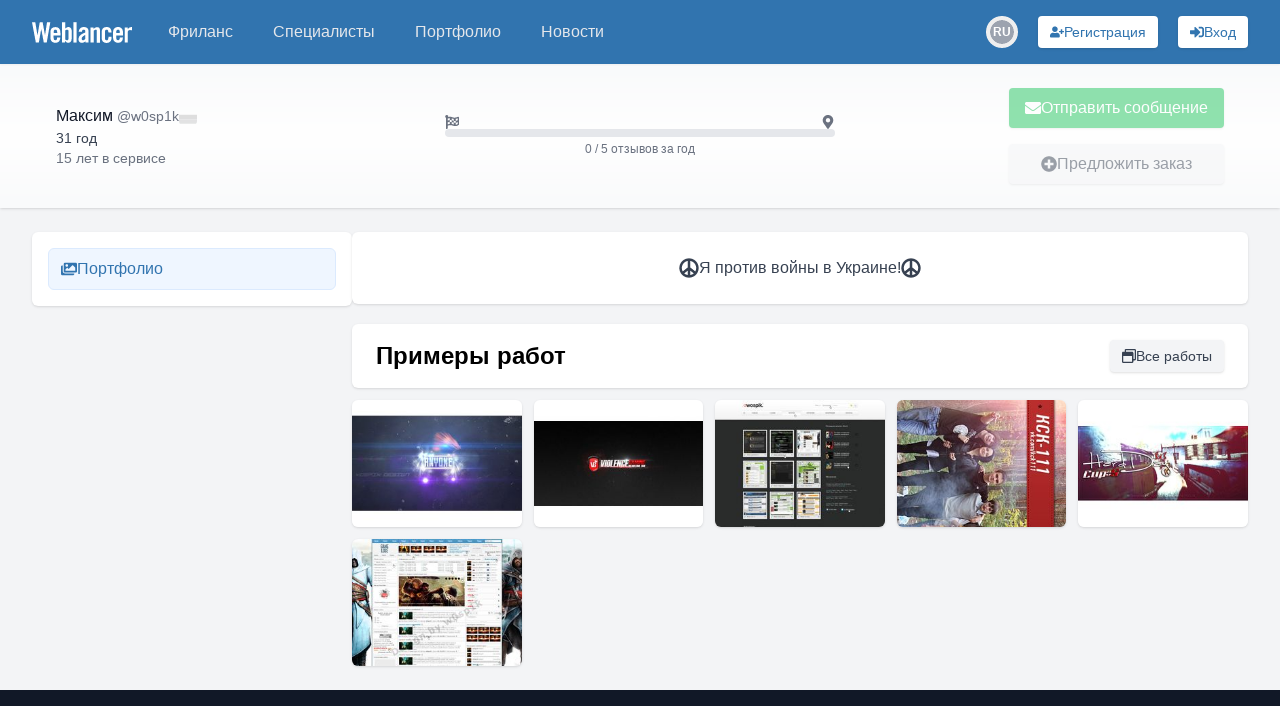

--- FILE ---
content_type: text/html; charset=utf-8
request_url: https://www.weblancer.net/users/w0sp1k/
body_size: 14695
content:
<!DOCTYPE html><html lang="ru"><head><meta charSet="utf-8"/><meta name="viewport" content="width=device-width, initial-scale=1"/><link rel="preload" as="image" href="https://cdn.jsdelivr.net/gh/lipis/flag-icons/flags/4x3/ru.svg"/><link rel="stylesheet" href="/_next/static/css/f04b80b6708405eb.css" data-precedence="next"/><link rel="preload" as="script" fetchPriority="low" href="/_next/static/chunks/webpack-a19e74b8c06787bb.js"/><script src="/_next/static/chunks/bf6a786c-500e63273f4d6186.js" async=""></script><script src="/_next/static/chunks/5290-bed14293e66b20c7.js" async=""></script><script src="/_next/static/chunks/main-app-ceba70545ed5d669.js" async=""></script><script src="/_next/static/chunks/3922-fbe289dd6c415e0d.js" async=""></script><script src="/_next/static/chunks/3198-51da7e42d04e5c33.js" async=""></script><script src="/_next/static/chunks/7793-afdb1d8d27e3808c.js" async=""></script><script src="/_next/static/chunks/2842-3d5ba84702dd5195.js" async=""></script><script src="/_next/static/chunks/app/layout-ebb912f2a204ad6e.js" async=""></script><script src="/_next/static/chunks/8e1d74a4-ef5b99428eb077ee.js" async=""></script><script src="/_next/static/chunks/c16f53c3-ba887c5939e07af9.js" async=""></script><script src="/_next/static/chunks/9878-238d4dd5f5dad9ab.js" async=""></script><script src="/_next/static/chunks/8251-5c7d4425e7b826bd.js" async=""></script><script src="/_next/static/chunks/8062-38a1374bec13e987.js" async=""></script><script src="/_next/static/chunks/6691-ac67c0fcdd777f53.js" async=""></script><script src="/_next/static/chunks/7569-3f3fe73f9dd87a49.js" async=""></script><script src="/_next/static/chunks/6108-053b842d37766d19.js" async=""></script><script src="/_next/static/chunks/7133-824da857ad27940d.js" async=""></script><script src="/_next/static/chunks/4840-89a99cdabead5ae2.js" async=""></script><script src="/_next/static/chunks/6282-6506e7ccbbcef0ae.js" async=""></script><script src="/_next/static/chunks/1483-3f4682dfbd0a575a.js" async=""></script><script src="/_next/static/chunks/2031-cffdb2c3d4735ca2.js" async=""></script><script src="/_next/static/chunks/661-2174fdb70d1dfa50.js" async=""></script><script src="/_next/static/chunks/5957-e890a57afcceba5f.js" async=""></script><script src="/_next/static/chunks/1128-d2b246581650650b.js" async=""></script><script src="/_next/static/chunks/app/users/%5Blogin%5D/page-1e75c81b3520443d.js" async=""></script><script src="/_next/static/chunks/app/not-found-bf10a8048edd1fb8.js" async=""></script><link rel="preload" href="https://www.googletagmanager.com/gtm.js?id=GTM-WJKP3VF" as="script"/><title>Фрилансер w0sp1k • биржа фриланса Weblancer</title><meta name="description" content="Профиль фрилансера w0sp1k ✅ отзывы ✅ портфолио ✅ рейтинг — найдите специалиста для проекта • Веблансер"/><meta name="robots" content="noindex, nofollow"/><link rel="canonical" href="https://www.weblancer.net/users/w0sp1k/"/><meta property="og:title" content="Фрилансер w0sp1k • биржа фриланса Weblancer"/><meta property="og:description" content="Профиль фрилансера w0sp1k ✅ отзывы ✅ портфолио ✅ рейтинг — найдите специалиста для проекта • Веблансер"/><meta property="og:url" content="https://www.weblancer.net/users/w0sp1k/"/><meta property="og:site_name" content="Фриланс биржа Weblancer"/><meta property="og:locale" content="ru_UA"/><meta property="og:image" content="https://www.weblancer.net/__next/img/userpic-male.svg"/><meta property="og:type" content="website"/><meta name="twitter:card" content="https://www.weblancer.net/__next/img/userpic-male.svg"/><meta name="twitter:site" content="@weblancer_net"/><meta name="twitter:title" content="Фрилансер w0sp1k • биржа фриланса Weblancer"/><meta name="twitter:description" content="Профиль фрилансера w0sp1k ✅ отзывы ✅ портфолио ✅ рейтинг — найдите специалиста для проекта • Веблансер"/><meta name="twitter:image" content="https://www.weblancer.net/__next/img/userpic-male.svg"/><link rel="icon" href="/favicon.ico"/><script src="/_next/static/chunks/polyfills-c67a75d1b6f99dc8.js" noModule=""></script></head><body class="bg-gray-100 flex flex-col"><style>#nprogress{pointer-events:none}#nprogress .bar{background:#29d;position:fixed;z-index:1600;top: 0;left:0;width:100%;height:3px}#nprogress .peg{display:block;position:absolute;right:0;width:100px;height:100%;box-shadow:0 0 10px #29d,0 0 5px #29d;opacity:1;-webkit-transform:rotate(3deg) translate(0px,-4px);-ms-transform:rotate(3deg) translate(0px,-4px);transform:rotate(3deg) translate(0px,-4px)}#nprogress .spinner{display:block;position:fixed;z-index:1600;top: 15px;right:15px}#nprogress .spinner-icon{width:18px;height:18px;box-sizing:border-box;border:2px solid transparent;border-top-color:#29d;border-left-color:#29d;border-radius:50%;-webkit-animation:nprogress-spinner 400ms linear infinite;animation:nprogress-spinner 400ms linear infinite}.nprogress-custom-parent{overflow:hidden;position:relative}.nprogress-custom-parent #nprogress .bar,.nprogress-custom-parent #nprogress .spinner{position:absolute}@-webkit-keyframes nprogress-spinner{0%{-webkit-transform:rotate(0deg)}100%{-webkit-transform:rotate(360deg)}}@keyframes nprogress-spinner{0%{transform:rotate(0deg)}100%{transform:rotate(360deg)}}</style><div class="flex flex-col min-h-screen"><header class="bg-brand sticky top-0 shadow-sm z-50" data-headlessui-state=""><nav class="mx-auto max-w-7xl px-2 sm:px-6 lg:px-8"><div class="relative flex h-16 items-center justify-between"><div class="absolute inset-y-0 left-0 flex items-center sm:hidden space-x-3"><button class="group relative inline-flex items-center justify-center rounded-md p-2 text-gray-200 hover:bg-[#1f5680] hover:text-white focus:ring-2 focus:ring-white focus:outline-hidden focus:ring-inset" id="headlessui-disclosure-button-:R1aqqqpla:" type="button" aria-expanded="false" data-headlessui-state=""><span class="absolute -inset-0.5"></span><span class="sr-only">Меню</span><svg stroke="currentColor" fill="currentColor" stroke-width="0" viewBox="0 0 448 512" height="20" width="20" xmlns="http://www.w3.org/2000/svg"><path d="M16 132h416c8.837 0 16-7.163 16-16V76c0-8.837-7.163-16-16-16H16C7.163 60 0 67.163 0 76v40c0 8.837 7.163 16 16 16zm0 160h416c8.837 0 16-7.163 16-16v-40c0-8.837-7.163-16-16-16H16c-8.837 0-16 7.163-16 16v40c0 8.837 7.163 16 16 16zm0 160h416c8.837 0 16-7.163 16-16v-40c0-8.837-7.163-16-16-16H16c-8.837 0-16 7.163-16 16v40c0 8.837 7.163 16 16 16z"></path></svg><svg stroke="currentColor" fill="currentColor" stroke-width="0" viewBox="0 0 352 512" class="hidden size-6 group-data-open:block" height="20" width="20" xmlns="http://www.w3.org/2000/svg"><path d="M242.72 256l100.07-100.07c12.28-12.28 12.28-32.19 0-44.48l-22.24-22.24c-12.28-12.28-32.19-12.28-44.48 0L176 189.28 75.93 89.21c-12.28-12.28-32.19-12.28-44.48 0L9.21 111.45c-12.28 12.28-12.28 32.19 0 44.48L109.28 256 9.21 356.07c-12.28 12.28-12.28 32.19 0 44.48l22.24 22.24c12.28 12.28 32.2 12.28 44.48 0L176 322.72l100.07 100.07c12.28 12.28 32.2 12.28 44.48 0l22.24-22.24c12.28-12.28 12.28-32.19 0-44.48L242.72 256z"></path></svg></button><div class="sm:hidden"><div class="relative inline-block"><button aria-label="Переключатель языка" class="w-8 h-8 flex items-center justify-center rounded-full transition-colors hover:bg-gray-200 dark:hover:bg-gray-600"><div class="relative w-6 h-6 rounded-full overflow-hidden flex items-center justify-center"><div class="w-6 h-6 rounded-full bg-gray-400 flex items-center justify-center text-white text-xs font-semibold">RU</div></div></button></div></div></div><div class="flex flex-1 items-center justify-center sm:items-stretch sm:justify-start"><div class="flex shrink-0 items-center"><a title="Биржа фриланса Weblancer" href="/"><svg fill="white" height="21" viewBox="0 0 161 33.2" width="100"><g><path d="M12.5,0h4.6l3.8,20.9H21L24.2,0h5.3l-5.8,32.8h-4.7l-4.1-21.7h-0.1l-3.8,21.7H6.2L0,0h5.3l3.5,20.9h0.1L12.5,0z"></path><path d="M45.5,21.5H34.8v3.5c0,1.4,0.2,2.4,0.7,3.1c0.5,0.6,1.2,0.9,2.1,0.9c0.9,0,1.6-0.3,2.1-0.9c0.5-0.6,0.7-1.6,0.7-3.1v-0.5       h5.1c0,1.3-0.2,2.5-0.5,3.5c-0.3,1.1-0.7,2-1.4,2.7c-0.6,0.8-1.4,1.4-2.4,1.8c-1,0.4-2.2,0.6-3.6,0.6c-1.5,0-2.7-0.2-3.7-0.7       c-1-0.4-1.8-1.1-2.5-1.9c-0.6-0.8-1.1-1.8-1.4-2.9c-0.3-1.1-0.4-2.3-0.4-3.7V17c0-1.3,0.1-2.6,0.4-3.7c0.3-1.1,0.7-2.1,1.4-2.9       C32.1,9.6,33,9,34,8.6c1-0.4,2.2-0.7,3.7-0.7c1.5,0,2.7,0.2,3.7,0.7c1,0.4,1.8,1.1,2.5,1.9c0.6,0.8,1.1,1.8,1.4,2.9       c0.3,1.1,0.4,2.3,0.4,3.7V21.5z M40.5,17.3v-1.3c0-1.4-0.2-2.4-0.7-3.1c-0.5-0.6-1.2-0.9-2.1-0.9c-0.9,0-1.6,0.3-2.1,0.9       c-0.5,0.6-0.7,1.6-0.7,3.1v1.3H40.5z"></path><path d="M48.4,32.8V0h5.1v10.4c0.5-0.4,0.9-0.7,1.3-1.1c0.4-0.3,0.8-0.6,1.2-0.8c0.4-0.2,0.8-0.4,1.2-0.5c0.4-0.1,0.9-0.2,1.5-0.2       c1.6,0,2.9,0.6,3.8,1.7c0.9,1.2,1.4,2.8,1.4,5.1v11.7c0,2.2-0.5,3.9-1.4,5.1c-0.9,1.2-2.2,1.7-3.8,1.7c-1.3,0-2.3-0.2-3-0.7       c-0.8-0.5-1.6-1.2-2.4-2.3h-0.1v2.5H48.4z M53.4,27.8c0.5,0.4,1,0.7,1.5,0.9c0.5,0.2,0.9,0.4,1.5,0.4c0.3,0,0.7-0.1,1-0.2       c0.3-0.1,0.6-0.3,0.8-0.6c0.2-0.3,0.4-0.7,0.5-1.2c0.1-0.5,0.2-1.2,0.2-2V16c0-0.8-0.1-1.5-0.2-2c-0.1-0.5-0.3-0.9-0.5-1.2       c-0.2-0.3-0.5-0.5-0.8-0.6c-0.3-0.1-0.6-0.2-1-0.2c-0.5,0-1,0.1-1.5,0.4c-0.5,0.2-0.9,0.5-1.5,0.9V27.8z"></path><path d="M66.7,32.8V0h5.1v32.8H66.7z"></path><path d="M75.3,15.5c0.2-2.5,1-4.4,2.4-5.7c1.5-1.3,3.4-2,5.8-2c2.4,0,4.2,0.5,5.5,1.6c1.3,1.1,1.9,2.8,1.9,5v15.7       c0,0.4,0,0.8,0.1,1.3c0.1,0.5,0.1,0.9,0.2,1.3h-4.9c0-0.3-0.1-0.7-0.1-1c-0.1-0.3-0.1-0.6-0.1-0.9c-1,0.8-1.9,1.4-2.8,1.8       c-0.9,0.4-1.9,0.6-3.2,0.6c-1.7,0-3-0.5-3.9-1.6c-0.9-1-1.3-2.4-1.3-3.9c0-1.3,0.2-2.5,0.7-3.6c0.4-1.1,1.1-2,2-2.9       c0.9-0.9,2-1.7,3.4-2.4s3-1.5,4.8-2.2v-1.5c0-2.1-0.8-3.1-2.5-3.1c-1.2,0-1.9,0.3-2.3,0.9c-0.4,0.6-0.6,1.5-0.6,2.5H75.3z       M85.8,20.4c-1.2,0.7-2.1,1.3-2.9,1.8c-0.8,0.5-1.3,1.1-1.8,1.6c-0.4,0.5-0.7,1-0.9,1.5s-0.2,1-0.2,1.5c0,0.8,0.2,1.4,0.6,1.7       c0.4,0.3,1,0.5,1.8,0.5c0.7,0,1.3-0.2,1.9-0.7c0.6-0.5,1.1-1,1.5-1.6V20.4z"></path><path d="M94.2,32.8V8.4H99v2.5c0.5-0.5,1-0.9,1.5-1.2c0.4-0.4,0.9-0.7,1.3-0.9c0.5-0.2,1-0.4,1.5-0.6c0.5-0.1,1.2-0.2,1.9-0.2       c1.4,0,2.4,0.5,3.2,1.4c0.7,0.9,1.1,2.2,1.1,3.8v19.8h-5.1V13.8c0-0.6-0.2-1.1-0.5-1.3c-0.3-0.3-0.8-0.4-1.3-0.4       c-0.5,0-1.1,0.2-1.6,0.5c-0.5,0.3-1.1,0.7-1.7,1.1v19.2H94.2z"></path><path d="M123,16.7v-0.6c0-1.4-0.2-2.4-0.7-3.1c-0.5-0.6-1.2-0.9-2.1-0.9s-1.6,0.3-2.1,0.9c-0.5,0.6-0.7,1.6-0.7,3.1v9       c0,1.4,0.2,2.4,0.7,3.1c0.5,0.6,1.2,0.9,2.1,0.9s1.6-0.3,2.1-0.9c0.5-0.6,0.7-1.6,0.7-3.1v-1.5h5.1v0.6c0,1.3-0.1,2.6-0.4,3.7       c-0.3,1.1-0.7,2.1-1.4,2.9c-0.6,0.8-1.5,1.4-2.5,1.9c-1,0.4-2.2,0.7-3.7,0.7c-1.5,0-2.7-0.2-3.7-0.7c-1-0.4-1.8-1.1-2.5-1.9       c-0.6-0.8-1.1-1.8-1.4-2.9c-0.3-1.1-0.4-2.3-0.4-3.7V17c0-1.3,0.1-2.6,0.4-3.7s0.7-2.1,1.4-2.9c0.6-0.8,1.5-1.4,2.5-1.9       c1-0.4,2.2-0.7,3.7-0.7c1.4,0,2.6,0.2,3.6,0.6c1,0.4,1.8,1,2.4,1.8c0.6,0.8,1.1,1.7,1.4,2.8c0.3,1.1,0.4,2.3,0.5,3.6H123z"></path><path d="M146.4,21.5h-10.7v3.5c0,1.4,0.2,2.4,0.7,3.1c0.5,0.6,1.2,0.9,2.1,0.9s1.6-0.3,2.1-0.9c0.5-0.6,0.7-1.6,0.7-3.1v-0.5h5.1       c0,1.3-0.2,2.5-0.5,3.5c-0.3,1.1-0.7,2-1.4,2.7c-0.6,0.8-1.4,1.4-2.4,1.8c-1,0.4-2.2,0.6-3.6,0.6c-1.5,0-2.7-0.2-3.7-0.7       c-1-0.4-1.8-1.1-2.5-1.9c-0.6-0.8-1.1-1.8-1.4-2.9c-0.3-1.1-0.4-2.3-0.4-3.7V17c0-1.3,0.1-2.6,0.4-3.7s0.7-2.1,1.4-2.9       c0.6-0.8,1.5-1.4,2.5-1.9c1-0.4,2.2-0.7,3.7-0.7c1.5,0,2.7,0.2,3.7,0.7c1,0.4,1.8,1.1,2.5,1.9c0.6,0.8,1.1,1.8,1.4,2.9       c0.3,1.1,0.4,2.3,0.4,3.7V21.5z M141.3,17.3v-1.3c0-1.4-0.2-2.4-0.7-3.1c-0.5-0.6-1.2-0.9-2.1-0.9s-1.6,0.3-2.1,0.9       c-0.5,0.6-0.7,1.6-0.7,3.1v1.3H141.3z"></path><path d="M149.2,32.8V8.4h4.9v2.9h0.1c0.6-1.1,1.4-1.9,2.4-2.5c1-0.6,2.1-0.9,3.3-0.9h1v5.3c-0.5-0.1-0.9-0.2-1.4-0.3       c-0.5-0.1-1.1-0.2-1.9-0.2c-0.9,0-1.7,0.3-2.4,0.8c-0.7,0.5-1,1.4-1,2.5v16.8H149.2z"></path></g></svg></a></div><div class="hidden sm:ml-6 sm:block"><div class="flex space-x-4"><a class="rounded-md px-3 py-2 font-medium text-gray-200 hover:bg-gray-700 hover:text-white text-md" href="/freelance/"><div class="relative">Фриланс</div></a><a class="rounded-md px-3 py-2 font-medium text-gray-200 hover:bg-gray-700 hover:text-white text-md" href="/freelancers/"><div class="relative">Специалисты</div></a><a class="rounded-md px-3 py-2 font-medium text-gray-200 hover:bg-gray-700 hover:text-white text-md" href="/portfolio/"><div class="relative">Портфолио</div></a><a class="rounded-md px-3 py-2 font-medium text-gray-200 hover:bg-gray-700 hover:text-white text-md" href="/news/"><div class="relative">Новости</div></a></div></div></div><div class="absolute inset-y-0 right-0 flex space-x-3 sm:space-x-5 items-center pr-2 sm:static sm:inset-auto sm:ml-6 sm:pr-0"><!--$--><!--/$--><div class="hidden sm:block"><div class="relative inline-block"><button aria-label="Переключатель языка" class="w-8 h-8 flex items-center justify-center rounded-full transition-colors hover:bg-gray-200 dark:hover:bg-gray-600"><div class="relative w-6 h-6 rounded-full overflow-hidden flex items-center justify-center"><div class="w-6 h-6 rounded-full bg-gray-400 flex items-center justify-center text-white text-xs font-semibold">RU</div></div></button></div></div><button aria-label="Регистрация" class="gap-2 rounded flex items-center justify-center focus:outline-none focus:ring-2 relative shadow hover:shadow-md transition-shadow whitespace-nowrap bg-white text-[#3174af] hover:bg-blue-100 focus:ring-blue-400 p-1.5 px-3 text-sm w-full sm:w-auto" type="button"><svg stroke="currentColor" fill="currentColor" stroke-width="0" viewBox="0 0 640 512" aria-hidden="true" height="1em" width="1em" xmlns="http://www.w3.org/2000/svg"><path d="M624 208h-64v-64c0-8.8-7.2-16-16-16h-32c-8.8 0-16 7.2-16 16v64h-64c-8.8 0-16 7.2-16 16v32c0 8.8 7.2 16 16 16h64v64c0 8.8 7.2 16 16 16h32c8.8 0 16-7.2 16-16v-64h64c8.8 0 16-7.2 16-16v-32c0-8.8-7.2-16-16-16zm-400 48c70.7 0 128-57.3 128-128S294.7 0 224 0 96 57.3 96 128s57.3 128 128 128zm89.6 32h-16.7c-22.2 10.2-46.9 16-72.9 16s-50.6-5.8-72.9-16h-16.7C60.2 288 0 348.2 0 422.4V464c0 26.5 21.5 48 48 48h352c26.5 0 48-21.5 48-48v-41.6c0-74.2-60.2-134.4-134.4-134.4z"></path></svg><span class="hidden lg:block">Регистрация</span></button><button aria-label="Вход" class="gap-2 rounded flex items-center justify-center focus:outline-none focus:ring-2 relative shadow hover:shadow-md transition-shadow whitespace-nowrap bg-white text-[#3174af] hover:bg-blue-100 focus:ring-blue-400 p-1.5 px-3 text-sm w-full sm:w-auto" type="button"><svg stroke="currentColor" fill="currentColor" stroke-width="0" viewBox="0 0 512 512" aria-hidden="true" height="1em" width="1em" xmlns="http://www.w3.org/2000/svg"><path d="M416 448h-84c-6.6 0-12-5.4-12-12v-40c0-6.6 5.4-12 12-12h84c17.7 0 32-14.3 32-32V160c0-17.7-14.3-32-32-32h-84c-6.6 0-12-5.4-12-12V76c0-6.6 5.4-12 12-12h84c53 0 96 43 96 96v192c0 53-43 96-96 96zm-47-201L201 79c-15-15-41-4.5-41 17v96H24c-13.3 0-24 10.7-24 24v96c0 13.3 10.7 24 24 24h136v96c0 21.5 26 32 41 17l168-168c9.3-9.4 9.3-24.6 0-34z"></path></svg><span class="hidden lg:block">Вход</span></button></div></div></nav></header><main class="w-full flex-1"><div class="w-full bg-gradient-to-b from-gray-50 via-white to-gray-50 shadow"><div class="container max-w-[1300px] mx-auto px-10 sm:px-12 lg:px-14 py-6 flex items-center justify-between gap-4 flex-col sm:flex-row"><div class="flex flex-col lg:flex-row lg:justify-between lg:items-center w-full"><div class="flex flex-row justify-between items-start sm:items-center gap-4 lg:flex-1 mb-4 lg:mb-0"><div class="flex flex-col justify-start flex-1"><div class="flex items-stretch"><div class="flex items-start gap-4 w-full"><div class="flex-shrink-0 aspect-square h-full relative"><div class="relative flex-shrink-0 h-full w-full"><div class="relative aspect-square h-full overflow-hidden rounded-full"><img alt="w0sp1k" loading="lazy" decoding="async" data-nimg="fill" class="object-cover rounded-full transition-transform duration-500 group-hover:scale-110 overflow-hidden h-full w-full" style="position:absolute;height:100%;width:100%;left:0;top:0;right:0;bottom:0;color:transparent" src="https://www.weblancer.net/__next/img/userpic-male.svg"/></div><div class="absolute rounded-full border-2 border-white z-5 min-w-[8px] min-h-[8px] max-w-[18px] max-h-[18px] bg-gray-400 hidden" style="width:14%;height:14%;bottom:7%;right:7%"></div></div></div><div class="flex flex-col justify-start gap-1"><div class="flex items-center gap-1"><span class="font-medium text-gray-900"><span class="mr-1" itemProp="name">Максим</span><span class="text-sm font-normal text-gray-500" itemProp="alternateName">@<!-- -->w0sp1k</span></span><span class="flex-shrink-0"><img alt="Россия" src="https://cdn.jsdelivr.net/gh/lipis/flag-icons/flags/4x3/ru.svg" style="display:inline-block;width:18px;height:1em;vertical-align:middle;border-radius:4px;filter:grayscale(100%);opacity:0.15"/></span></div><span class="text-sm text-gray-700">31 год</span><span class="text-sm text-gray-500 whitespace-nowrap">15 лет<!-- --> <!-- -->в сервисе</span></div></div></div></div></div><div class="flex justify-center lg:flex-1 w-full mb-4 lg:mb-0"><div class="flex flex-col w-full gap-1 text-gray-500 text-sm"><div class="flex justify-between"><svg stroke="currentColor" fill="currentColor" stroke-width="0" viewBox="0 0 512 512" height="1em" width="1em" xmlns="http://www.w3.org/2000/svg"><path d="M243.2 189.9V258c26.1 5.9 49.3 15.6 73.6 22.3v-68.2c-26-5.8-49.4-15.5-73.6-22.2zm223.3-123c-34.3 15.9-76.5 31.9-117 31.9C296 98.8 251.7 64 184.3 64c-25 0-47.3 4.4-68 12 2.8-7.3 4.1-15.2 3.6-23.6C118.1 24 94.8 1.2 66.3 0 34.3-1.3 8 24.3 8 56c0 19 9.5 35.8 24 45.9V488c0 13.3 10.7 24 24 24h16c13.3 0 24-10.7 24-24v-94.4c28.3-12.1 63.6-22.1 114.4-22.1 53.6 0 97.8 34.8 165.2 34.8 48.2 0 86.7-16.3 122.5-40.9 8.7-6 13.8-15.8 13.8-26.4V95.9c.1-23.3-24.2-38.8-45.4-29zM169.6 325.5c-25.8 2.7-50 8.2-73.6 16.6v-70.5c26.2-9.3 47.5-15 73.6-17.4zM464 191c-23.6 9.8-46.3 19.5-73.6 23.9V286c24.8-3.4 51.4-11.8 73.6-26v70.5c-25.1 16.1-48.5 24.7-73.6 27.1V286c-27 3.7-47.9 1.5-73.6-5.6v67.4c-23.9-7.4-47.3-16.7-73.6-21.3V258c-19.7-4.4-40.8-6.8-73.6-3.8v-70c-22.4 3.1-44.6 10.2-73.6 20.9v-70.5c33.2-12.2 50.1-19.8 73.6-22v71.6c27-3.7 48.4-1.3 73.6 5.7v-67.4c23.7 7.4 47.2 16.7 73.6 21.3v68.4c23.7 5.3 47.6 6.9 73.6 2.7V143c27-4.8 52.3-13.6 73.6-22.5z"></path></svg><svg stroke="currentColor" fill="currentColor" stroke-width="0" viewBox="0 0 384 512" height="1em" width="1em" xmlns="http://www.w3.org/2000/svg"><path d="M172.268 501.67C26.97 291.031 0 269.413 0 192 0 85.961 85.961 0 192 0s192 85.961 192 192c0 77.413-26.97 99.031-172.268 309.67-9.535 13.774-29.93 13.773-39.464 0zM192 272c44.183 0 80-35.817 80-80s-35.817-80-80-80-80 35.817-80 80 35.817 80 80 80z"></path></svg></div><div class="w-full"><div class="w-full bg-gray-200 rounded-full relative h-2"><div class="bg-brand rounded-full transition-all duration-300 relative h-2" style="width:0%"></div></div></div><div class="text-xs text-center mt-1">0 / 5 отзывов за год</div></div></div><div class="flex justify-end lg:flex-1"><div class="flex flex-col space-y-4 w-full sm:w-auto"><button class="gap-2 rounded flex items-center justify-center focus:outline-none focus:ring-2 relative shadow hover:shadow-md transition-shadow whitespace-nowrap bg-green-500 text-white hover:bg-green-600 focus:ring-green-400 cursor-not-allowed opacity-50 py-2 px-4 w-full sm:w-auto" disabled="" type="button"><svg stroke="currentColor" fill="currentColor" stroke-width="0" viewBox="0 0 512 512" aria-hidden="true" height="1em" width="1em" xmlns="http://www.w3.org/2000/svg"><path d="M502.3 190.8c3.9-3.1 9.7-.2 9.7 4.7V400c0 26.5-21.5 48-48 48H48c-26.5 0-48-21.5-48-48V195.6c0-5 5.7-7.8 9.7-4.7 22.4 17.4 52.1 39.5 154.1 113.6 21.1 15.4 56.7 47.8 92.2 47.6 35.7.3 72-32.8 92.3-47.6 102-74.1 131.6-96.3 154-113.7zM256 320c23.2.4 56.6-29.2 73.4-41.4 132.7-96.3 142.8-104.7 173.4-128.7 5.8-4.5 9.2-11.5 9.2-18.9v-19c0-26.5-21.5-48-48-48H48C21.5 64 0 85.5 0 112v19c0 7.4 3.4 14.3 9.2 18.9 30.6 23.9 40.7 32.4 173.4 128.7 16.8 12.2 50.2 41.8 73.4 41.4z"></path></svg>Отправить сообщение</button><!--$--><!--/$--><button class="gap-2 rounded flex items-center justify-center focus:outline-none focus:ring-2 relative shadow hover:shadow-md transition-shadow whitespace-nowrap bg-gray-100 text-gray-700 hover:bg-gray-200 focus:ring-gray-300 cursor-not-allowed opacity-50 py-2 px-4 w-full sm:w-auto" disabled="" type="button"><svg stroke="currentColor" fill="currentColor" stroke-width="0" viewBox="0 0 512 512" aria-hidden="true" height="1em" width="1em" xmlns="http://www.w3.org/2000/svg"><path d="M256 8C119 8 8 119 8 256s111 248 248 248 248-111 248-248S393 8 256 8zm144 276c0 6.6-5.4 12-12 12h-92v92c0 6.6-5.4 12-12 12h-56c-6.6 0-12-5.4-12-12v-92h-92c-6.6 0-12-5.4-12-12v-56c0-6.6 5.4-12 12-12h92v-92c0-6.6 5.4-12 12-12h56c6.6 0 12 5.4 12 12v92h92c6.6 0 12 5.4 12 12v56z"></path></svg>Предложить заказ</button><!--$--><!--/$--></div></div></div></div></div><div class="container max-w-[1300px] mx-auto px-4 sm:px-6 lg:px-8 lg:gap-5 flex flex-col lg:flex-row my-6"><script type="application/ld+json">{"@context":"https://schema.org","@type":"BreadcrumbList","itemListElement":[{"@type":"ListItem","position":1,"name":"Weblancer","item":"https://www.weblancer.net"},{"@type":"ListItem","position":2,"name":"Фрилансеры","item":"https://www.weblancer.net/freelancers/"},{"@type":"ListItem","position":3,"name":"w0sp1k"}]}</script><aside><div class="lg:hidden fixed top-16 left-0 right-0 bg-white/70 border-b border-gray-200 shadow-sm z-20"><button aria-label="Раскрыть сайдбар" class="flex items-center justify-center w-full py-2 text-gray-600 hover:text-gray-900"><svg xmlns="http://www.w3.org/2000/svg" class="h-6 w-6" fill="none" viewBox="0 0 24 24" stroke="currentColor"><path stroke-linecap="round" stroke-linejoin="round" stroke-width="2" d="M19 9l-7 7-7-7"></path></svg></button></div><div class="fixed lg:static inset-0 z-40 lg:z-auto hidden lg:block"><div class="hidden lg:block lg:w-[320px] lg:flex-shrink-0 space-y-3"><nav class="bg-white p-4 rounded-md shadow"><ul class="space-y-1"><li><button type="button" class="flex items-center gap-3 px-3 py-2 rounded-md transition-colors w-full text-left bg-blue-50 link-style font-medium border border-blue-100"><span class="link-style"><svg stroke="currentColor" fill="currentColor" stroke-width="0" viewBox="0 0 576 512" height="1em" width="1em" xmlns="http://www.w3.org/2000/svg"><path d="M480 416v16c0 26.51-21.49 48-48 48H48c-26.51 0-48-21.49-48-48V176c0-26.51 21.49-48 48-48h16v208c0 44.112 35.888 80 80 80h336zm96-80V80c0-26.51-21.49-48-48-48H144c-26.51 0-48 21.49-48 48v256c0 26.51 21.49 48 48 48h384c26.51 0 48-21.49 48-48zM256 128c0 26.51-21.49 48-48 48s-48-21.49-48-48 21.49-48 48-48 48 21.49 48 48zm-96 144l55.515-55.515c4.686-4.686 12.284-4.686 16.971 0L272 256l135.515-135.515c4.686-4.686 12.284-4.686 16.971 0L512 208v112H160v-48z"></path></svg></span><span>Портфолио</span></button></li></ul></nav></div></div></aside><div class="flex-1 space-y-5"><div class="bg-white p-6 rounded-md shadow"><div class="flex items-center justify-center gap-3 text-gray-700"><svg stroke="currentColor" fill="currentColor" stroke-width="0" viewBox="0 0 496 512" class="text-xl" height="1em" width="1em" xmlns="http://www.w3.org/2000/svg"><path d="M248 8C111.03 8 0 119.03 0 256s111.03 248 248 248 248-111.03 248-248S384.97 8 248 8zm184 248c0 31.93-8.2 61.97-22.57 88.17L280 240.63V74.97c86.23 15.21 152 90.5 152 181.03zM216 437.03c-33.86-5.97-64.49-21.2-89.29-43.02L216 322.57v114.46zm64-114.46L369.29 394c-24.8 21.82-55.43 37.05-89.29 43.02V322.57zm-64-247.6v165.66L86.57 344.17C72.2 317.97 64 287.93 64 256c0-90.53 65.77-165.82 152-181.03z"></path></svg><span>Я против войны в Украине<!-- -->!</span><svg stroke="currentColor" fill="currentColor" stroke-width="0" viewBox="0 0 496 512" class="text-xl" height="1em" width="1em" xmlns="http://www.w3.org/2000/svg"><path d="M248 8C111.03 8 0 119.03 0 256s111.03 248 248 248 248-111.03 248-248S384.97 8 248 8zm184 248c0 31.93-8.2 61.97-22.57 88.17L280 240.63V74.97c86.23 15.21 152 90.5 152 181.03zM216 437.03c-33.86-5.97-64.49-21.2-89.29-43.02L216 322.57v114.46zm64-114.46L369.29 394c-24.8 21.82-55.43 37.05-89.29 43.02V322.57zm-64-247.6v165.66L86.57 344.17C72.2 317.97 64 287.93 64 256c0-90.53 65.77-165.82 152-181.03z"></path></svg></div></div><section class="space-y-3" id="portfolio"><div class="bg-white px-6 py-4 rounded-md shadow flex flex-col items-center sm:flex-row sm:justify-between sm:items-center gap-2"><h2 class="text-2xl font-bold">Примеры работ</h2><button class="gap-2 rounded flex items-center justify-center focus:outline-none focus:ring-2 relative shadow hover:shadow-md transition-shadow whitespace-nowrap bg-gray-100 text-gray-700 hover:bg-gray-200 focus:ring-gray-300 p-1.5 px-3 text-sm w-full sm:w-auto" type="button"><svg stroke="currentColor" fill="currentColor" stroke-width="0" viewBox="0 0 512 512" aria-hidden="true" height="1em" width="1em" xmlns="http://www.w3.org/2000/svg"><path d="M464 0H144c-26.5 0-48 21.5-48 48v48H48c-26.5 0-48 21.5-48 48v320c0 26.5 21.5 48 48 48h320c26.5 0 48-21.5 48-48v-48h48c26.5 0 48-21.5 48-48V48c0-26.5-21.5-48-48-48zm-96 464H48V256h320v208zm96-96h-48V144c0-26.5-21.5-48-48-48H144V48h320v320z"></path></svg>Все работы</button><!--$--><!--/$--></div><div class="grid grid-cols-2 gap-3 sm:grid-cols-4 lg:grid-cols-5"><a class="group relative overflow-hidden rounded-md shadow hover:shadow-md transition-shadow duration-300" href="/portfolio/logotipi-i-znaki-7/shapka-dlya-kanala-1740925/"><img alt="Шапка для канала" loading="lazy" width="200" height="150" decoding="async" data-nimg="1" class="w-full h-full object-cover transition-transform duration-500 group-hover:scale-110" style="color:transparent" src="https://st.weblancer.net/download/1098028_250xr.jpg?time=1481983210"/><div class="absolute inset-0 bg-black bg-opacity-50 opacity-0 group-hover:opacity-100 transition-opacity duration-300 flex flex-col items-center justify-center p-4 text-center"><h3 class="text-lg font-bold text-white capitalize-first">Шапка для канала</h3><p class="text-sm mt-1 text-white/80">Логотипы и Знаки</p></div></a><a class="group relative overflow-hidden rounded-md shadow hover:shadow-md transition-shadow duration-300" href="/portfolio/logotipi-i-znaki-7/logotip-dlya-komandi-violence-gaming-dota-2-1695104/"><img alt="Логотип для команды VIOLENCE.Gaming (Dota 2)" loading="lazy" width="200" height="150" decoding="async" data-nimg="1" class="w-full h-full object-cover transition-transform duration-500 group-hover:scale-110" style="color:transparent" src="https://st.weblancer.net/download/1062150_250xr.jpg?time=1481983761"/><div class="absolute inset-0 bg-black bg-opacity-50 opacity-0 group-hover:opacity-100 transition-opacity duration-300 flex flex-col items-center justify-center p-4 text-center"><h3 class="text-lg font-bold text-white capitalize-first">Логотип для команды VIOLENCE.Gaming (Dota 2)</h3><p class="text-sm mt-1 text-white/80">Логотипы и Знаки</p></div></a><a class="group relative overflow-hidden rounded-md shadow hover:shadow-md transition-shadow duration-300" href="/portfolio/dizain-saitov-9/maket-dlya-portfolio-1680192/"><img alt="Макет для портфолио" loading="lazy" width="200" height="150" decoding="async" data-nimg="1" class="w-full h-full object-cover transition-transform duration-500 group-hover:scale-110" style="color:transparent" src="https://st.weblancer.net/download/1050665_250xr.jpg?time=1481983967"/><div class="absolute inset-0 bg-black bg-opacity-50 opacity-0 group-hover:opacity-100 transition-opacity duration-300 flex flex-col items-center justify-center p-4 text-center"><h3 class="text-lg font-bold text-white capitalize-first">Макет для портфолио</h3><p class="text-sm mt-1 text-white/80">Дизайн сайтов</p></div></a><a class="group relative overflow-hidden rounded-md shadow hover:shadow-md transition-shadow duration-300" href="/portfolio/logotipi-i-znaki-7/avatarka-dlya-gruppi-yetk-vgtu-ksk-111-1671320/"><img alt="Аватарка для группы ЕТК ВГТУ КСК-111" loading="lazy" width="200" height="150" decoding="async" data-nimg="1" class="w-full h-full object-cover transition-transform duration-500 group-hover:scale-110" style="color:transparent" src="https://st.weblancer.net/download/1043801_250xr.jpg?time=1481984042"/><div class="absolute inset-0 bg-black bg-opacity-50 opacity-0 group-hover:opacity-100 transition-opacity duration-300 flex flex-col items-center justify-center p-4 text-center"><h3 class="text-lg font-bold text-white capitalize-first">Аватарка для группы ЕТК ВГТУ КСК-111</h3><p class="text-sm mt-1 text-white/80">Логотипы и Знаки</p></div></a><a class="group relative overflow-hidden rounded-md shadow hover:shadow-md transition-shadow duration-300" href="/portfolio/logotipi-i-znaki-7/logotip-dlya-saita-fgcl-ru-1507936/"><img alt="Логотип для сайта FGCL.RU" loading="lazy" width="200" height="150" decoding="async" data-nimg="1" class="w-full h-full object-cover transition-transform duration-500 group-hover:scale-110" style="color:transparent" src="https://st.weblancer.net/download/921195_250xr.jpg?time=1481986541"/><div class="absolute inset-0 bg-black bg-opacity-50 opacity-0 group-hover:opacity-100 transition-opacity duration-300 flex flex-col items-center justify-center p-4 text-center"><h3 class="text-lg font-bold text-white capitalize-first">Логотип для сайта FGCL.RU</h3><p class="text-sm mt-1 text-white/80">Логотипы и Знаки</p></div></a><a class="group relative overflow-hidden rounded-md shadow hover:shadow-md transition-shadow duration-300" href="/portfolio/dizain-saitov-9/-1353838/"><img alt="Portfolio work" loading="lazy" width="200" height="150" decoding="async" data-nimg="1" class="w-full h-full object-cover transition-transform duration-500 group-hover:scale-110" style="color:transparent" src="https://st.weblancer.net/download/812822_250xr.jpg?time=1585756913"/><div class="absolute inset-0 bg-black bg-opacity-50 opacity-0 group-hover:opacity-100 transition-opacity duration-300 flex flex-col items-center justify-center p-4 text-center"><h3 class="text-lg font-bold text-white capitalize-first"></h3><p class="text-sm mt-1 text-white/80">Дизайн сайтов</p></div></a></div></section></div></div></main><footer class="bg-gray-900 text-white"><div class="mx-auto max-w-7xl px-2 sm:px-6 lg:px-8 py-12"><div class="flex flex-col md:flex-row gap-8 mb-8"><div class="flex-1 flex justify-center"><div class="max-w-[250px]"><h3 class="text-lg font-semibold mb-4 md:text-left text-center">О сервисе</h3><ul class="space-y-2 md:text-left text-center"><li><a class="text-gray-400 hover:text-white transition" href="/about/">О компании</a></li><li><a class="text-gray-400 hover:text-white transition" href="/reviews/">Отзывы</a></li></ul></div></div><div class="flex-1 flex justify-center"><div class="max-w-[250px]"><h3 class="text-lg font-semibold mb-4 md:text-left text-center">Правила</h3><ul class="space-y-2 md:text-left text-center"><li><a class="text-gray-400 hover:text-white transition" href="/terms/agreement/">Пользовательское соглашение</a></li><li><a class="text-gray-400 hover:text-white transition" href="/terms/privacy/">Конфиденциальность</a></li><li><a class="text-gray-400 hover:text-white transition" href="/terms/">Правила сервиса</a></li></ul></div></div><div class="flex-1 flex justify-center"><div class="max-w-[250px]"><h3 class="text-lg font-semibold mb-4 md:text-left text-center">Помощь</h3><ul class="space-y-2 md:text-left text-center"><li><a class="text-gray-400 hover:text-white transition" href="/help/">Описание сервиса</a></li><li><a class="text-gray-400 hover:text-white transition" href="/tags/">Теги и услуги</a></li><li><a class="text-gray-400 hover:text-white transition" href="/blog/">Блог о фрилансе</a></li></ul></div></div><div class="flex-1 flex justify-center"><div class="max-w-[250px]"><h3 class="text-lg font-semibold mb-4 md:text-left text-center">Контакты</h3><p class="mb-4 md:text-left text-center"><a class="text-gray-400 hover:text-white transition" href="/support/">Служба поддержки</a></p><div class="flex md:justify-start justify-center space-x-4"><a aria-label="Наш Facebook" class="text-gray-400 hover:text-white transition" href="https://www.facebook.com/WeblancerNet" rel="noopener noreferrer" target="_blank"><svg stroke="currentColor" fill="currentColor" stroke-width="0" viewBox="0 0 512 512" aria-hidden="true" height="20" width="20" xmlns="http://www.w3.org/2000/svg"><path d="M504 256C504 119 393 8 256 8S8 119 8 256c0 123.78 90.69 226.38 209.25 245V327.69h-63V256h63v-54.64c0-62.15 37-96.48 93.67-96.48 27.14 0 55.52 4.84 55.52 4.84v61h-31.28c-30.8 0-40.41 19.12-40.41 38.73V256h68.78l-11 71.69h-57.78V501C413.31 482.38 504 379.78 504 256z"></path></svg></a><a aria-label="Наш Instagram" class="text-gray-400 hover:text-white transition" href="https://www.instagram.com/weblancer_net/" rel="noopener noreferrer" target="_blank"><svg stroke="currentColor" fill="currentColor" stroke-width="0" viewBox="0 0 448 512" aria-hidden="true" height="20" width="20" xmlns="http://www.w3.org/2000/svg"><path d="M224.1 141c-63.6 0-114.9 51.3-114.9 114.9s51.3 114.9 114.9 114.9S339 319.5 339 255.9 287.7 141 224.1 141zm0 189.6c-41.1 0-74.7-33.5-74.7-74.7s33.5-74.7 74.7-74.7 74.7 33.5 74.7 74.7-33.6 74.7-74.7 74.7zm146.4-194.3c0 14.9-12 26.8-26.8 26.8-14.9 0-26.8-12-26.8-26.8s12-26.8 26.8-26.8 26.8 12 26.8 26.8zm76.1 27.2c-1.7-35.9-9.9-67.7-36.2-93.9-26.2-26.2-58-34.4-93.9-36.2-37-2.1-147.9-2.1-184.9 0-35.8 1.7-67.6 9.9-93.9 36.1s-34.4 58-36.2 93.9c-2.1 37-2.1 147.9 0 184.9 1.7 35.9 9.9 67.7 36.2 93.9s58 34.4 93.9 36.2c37 2.1 147.9 2.1 184.9 0 35.9-1.7 67.7-9.9 93.9-36.2 26.2-26.2 34.4-58 36.2-93.9 2.1-37 2.1-147.8 0-184.8zM398.8 388c-7.8 19.6-22.9 34.7-42.6 42.6-29.5 11.7-99.5 9-132.1 9s-102.7 2.6-132.1-9c-19.6-7.8-34.7-22.9-42.6-42.6-11.7-29.5-9-99.5-9-132.1s-2.6-102.7 9-132.1c7.8-19.6 22.9-34.7 42.6-42.6 29.5-11.7 99.5-9 132.1-9s102.7-2.6 132.1 9c19.6 7.8 34.7 22.9 42.6 42.6 11.7 29.5 9 99.5 9 132.1s2.7 102.7-9 132.1z"></path></svg></a><a aria-label="Наш YouTube" class="text-gray-400 hover:text-white transition" href="https://www.youtube.com/user/WeblancerMedia" rel="noopener noreferrer" target="_blank"><svg stroke="currentColor" fill="currentColor" stroke-width="0" viewBox="0 0 576 512" aria-hidden="true" height="20" width="20" xmlns="http://www.w3.org/2000/svg"><path d="M549.655 124.083c-6.281-23.65-24.787-42.276-48.284-48.597C458.781 64 288 64 288 64S117.22 64 74.629 75.486c-23.497 6.322-42.003 24.947-48.284 48.597-11.412 42.867-11.412 132.305-11.412 132.305s0 89.438 11.412 132.305c6.281 23.65 24.787 41.5 48.284 47.821C117.22 448 288 448 288 448s170.78 0 213.371-11.486c23.497-6.321 42.003-24.171 48.284-47.821 11.412-42.867 11.412-132.305 11.412-132.305s0-89.438-11.412-132.305zm-317.51 213.508V175.185l142.739 81.205-142.739 81.201z"></path></svg></a></div></div></div></div><div class="border-t border-gray-800 pt-8 text-center"><h2 class="text-xl font-semibold mb-2">Место встречи профессионалов</h2><p class="text-gray-400">© <!-- -->Веблансер<!-- --> 2003 — <!-- -->2026</p><div class="flex justify-center mt-4 space-x-4"><a aria-label="Мобильное приложение iOS" class="text-gray-400 hover:text-white" href="https://apps.apple.com/ru/app/weblancer-%D0%B1%D0%B8%D1%80%D0%B6%D0%B0-%D1%84%D1%80%D0%B8%D0%BB%D0%B0%D0%BD%D1%81%D0%B0/id6479298774?platform=iphone" rel="noopener noreferrer" target="_blank"><svg stroke="currentColor" fill="currentColor" stroke-width="0" viewBox="0 0 448 512" aria-hidden="true" height="24" width="24" xmlns="http://www.w3.org/2000/svg"><path d="M400 32H48C21.5 32 0 53.5 0 80v352c0 26.5 21.5 48 48 48h352c26.5 0 48-21.5 48-48V80c0-26.5-21.5-48-48-48zM127 384.5c-5.5 9.6-17.8 12.8-27.3 7.3-9.6-5.5-12.8-17.8-7.3-27.3l14.3-24.7c16.1-4.9 29.3-1.1 39.6 11.4L127 384.5zm138.9-53.9H84c-11 0-20-9-20-20s9-20 20-20h51l65.4-113.2-20.5-35.4c-5.5-9.6-2.2-21.8 7.3-27.3 9.6-5.5 21.8-2.2 27.3 7.3l8.9 15.4 8.9-15.4c5.5-9.6 17.8-12.8 27.3-7.3 9.6 5.5 12.8 17.8 7.3 27.3l-85.8 148.6h62.1c20.2 0 31.5 23.7 22.7 40zm98.1 0h-29l19.6 33.9c5.5 9.6 2.2 21.8-7.3 27.3-9.6 5.5-21.8 2.2-27.3-7.3-32.9-56.9-57.5-99.7-74-128.1-16.7-29-4.8-58 7.1-67.8 13.1 22.7 32.7 56.7 58.9 102h52c11 0 20 9 20 20 0 11.1-9 20-20 20z"></path></svg></a><a aria-label="Мобильное приложение Android" class="text-gray-400 hover:text-white" href="https://play.google.com/store/apps/details?id=com.weblancer.WeblancerApp" rel="noopener noreferrer" target="_blank"><svg stroke="currentColor" fill="currentColor" stroke-width="0" viewBox="0 0 512 512" aria-hidden="true" height="24" width="24" xmlns="http://www.w3.org/2000/svg"><path d="M325.3 234.3L104.6 13l280.8 161.2-60.1 60.1zM47 0C34 6.8 25.3 19.2 25.3 35.3v441.3c0 16.1 8.7 28.5 21.7 35.3l256.6-256L47 0zm425.2 225.6l-58.9-34.1-65.7 64.5 65.7 64.5 60.1-34.1c18-14.3 18-46.5-1.2-60.8zM104.6 499l280.8-161.2-60.1-60.1L104.6 499z"></path></svg></a></div></div></div></footer></div><div id="_rht_toaster" style="position:fixed;z-index:9999;top:16px;left:16px;right:16px;bottom:16px;pointer-events:none"></div><script src="/_next/static/chunks/webpack-a19e74b8c06787bb.js" async=""></script><script>(self.__next_f=self.__next_f||[]).push([0]);self.__next_f.push([2,null])</script><script>self.__next_f.push([1,"1:HL[\"/_next/static/css/f04b80b6708405eb.css\",\"style\"]\n0:\"$L2\"\n"])</script><script>self.__next_f.push([1,"3:I[33728,[],\"\"]\n5:I[29928,[],\"\"]\n2:[[[\"$\",\"link\",\"0\",{\"rel\":\"stylesheet\",\"href\":\"/_next/static/css/f04b80b6708405eb.css\",\"precedence\":\"next\",\"crossOrigin\":\"$undefined\"}]],[\"$\",\"$L3\",null,{\"buildId\":\"e7ULSUOHCxQKmN_hZf0XA\",\"assetPrefix\":\"\",\"initialCanonicalUrl\":\"/users/w0sp1k/\",\"initialTree\":[\"\",{\"children\":[\"users\",{\"children\":[[\"login\",\"w0sp1k\",\"d\"],{\"children\":[\"__PAGE__\",{}]}]}]},\"$undefined\",\"$undefined\",true],\"initialHead\":[false,\"$L4\"],\"globalErrorComponent\":\"$5\",\"children\":[null,\"$L6\",null]}]]\n"])</script><script>self.__next_f.push([1,"7:I[33955,[\"3922\",\"static/chunks/3922-fbe289dd6c415e0d.js\",\"3198\",\"static/chunks/3198-51da7e42d04e5c33.js\",\"7793\",\"static/chunks/7793-afdb1d8d27e3808c.js\",\"2842\",\"static/chunks/2842-3d5ba84702dd5195.js\",\"3185\",\"static/chunks/app/layout-ebb912f2a204ad6e.js\"],\"\"]\n9:I[66927,[\"3922\",\"static/chunks/3922-fbe289dd6c415e0d.js\",\"3198\",\"static/chunks/3198-51da7e42d04e5c33.js\",\"7793\",\"static/chunks/7793-afdb1d8d27e3808c.js\",\"2842\",\"static/chunks/2842-3d5ba84702dd5195.js\",\"3185\",\"static/chunks/app/layout-ebb912f2a204ad"])</script><script>self.__next_f.push([1,"6e.js\"],\"GoogleTagManager\"]\n6:[\"$\",\"html\",null,{\"lang\":\"ru\",\"children\":[\"$\",\"body\",null,{\"className\":\"bg-gray-100 flex flex-col\",\"children\":[[\"$\",\"$L7\",null,{\"showSpinner\":false}],\"$L8\",[\"$\",\"$L9\",null,{\"gtmId\":\"GTM-WJKP3VF\"}]]}]}]\n"])</script><script>self.__next_f.push([1,"a:I[1275,[\"7699\",\"static/chunks/8e1d74a4-ef5b99428eb077ee.js\",\"5501\",\"static/chunks/c16f53c3-ba887c5939e07af9.js\",\"9878\",\"static/chunks/9878-238d4dd5f5dad9ab.js\",\"3922\",\"static/chunks/3922-fbe289dd6c415e0d.js\",\"8251\",\"static/chunks/8251-5c7d4425e7b826bd.js\",\"8062\",\"static/chunks/8062-38a1374bec13e987.js\",\"6691\",\"static/chunks/6691-ac67c0fcdd777f53.js\",\"3198\",\"static/chunks/3198-51da7e42d04e5c33.js\",\"7569\",\"static/chunks/7569-3f3fe73f9dd87a49.js\",\"6108\",\"static/chunks/6108-053b842d37766d19.js\",\"7133\",\"static/chunks/7133-824da857ad27940d.js\",\"4840\",\"static/chunks/4840-89a99cdabead5ae2.js\",\"6282\",\"static/chunks/6282-6506e7ccbbcef0ae.js\",\"1483\",\"static/chunks/1483-3f4682dfbd0a575a.js\",\"2031\",\"static/chunks/2031-cffdb2c3d4735ca2.js\",\"661\",\"static/chunks/661-2174fdb70d1dfa50.js\",\"5957\",\"static/chunks/5957-e890a57afcceba5f.js\",\"1128\",\"static/chunks/1128-d2b246581650650b.js\",\"3611\",\"static/chunks/app/users/%5Blogin%5D/page-1e75c81b3520443d.js\"],\"\"]\n"])</script><script>self.__next_f.push([1,"b:I[29098,[\"3922\",\"static/chunks/3922-fbe289dd6c415e0d.js\",\"3198\",\"static/chunks/3198-51da7e42d04e5c33.js\",\"7793\",\"static/chunks/7793-afdb1d8d27e3808c.js\",\"2842\",\"static/chunks/2842-3d5ba84702dd5195.js\",\"3185\",\"static/chunks/app/layout-ebb912f2a204ad6e.js\"],\"\"]\nc:I[56954,[],\"\"]\nd:I[7264,[],\"\"]\n11:I[5925,[\"3922\",\"static/chunks/3922-fbe289dd6c415e0d.js\",\"3198\",\"static/chunks/3198-51da7e42d04e5c33.js\",\"7793\",\"static/chunks/7793-afdb1d8d27e3808c.js\",\"2842\",\"static/chunks/2842-3d5ba84702dd5195.js\",\"3185\",\"static"])</script><script>self.__next_f.push([1,"/chunks/app/layout-ebb912f2a204ad6e.js\"],\"Toaster\"]\n"])</script><script>self.__next_f.push([1,"8:[\"$\",\"$La\",null,{\"formats\":\"$undefined\",\"locale\":\"ru\",\"messages\":{},\"now\":\"$undefined\",\"timeZone\":\"Europe/Athens\",\"children\":[[\"$\",\"$Lb\",null,{\"currentUser\":null,\"children\":[\"$\",\"$Lc\",null,{\"parallelRouterKey\":\"children\",\"segmentPath\":[\"children\"],\"loading\":\"$undefined\",\"loadingStyles\":\"$undefined\",\"hasLoading\":false,\"error\":\"$undefined\",\"errorStyles\":\"$undefined\",\"template\":[\"$\",\"$Ld\",null,{}],\"templateStyles\":\"$undefined\",\"notFound\":\"$Le\",\"notFoundStyles\":[],\"childProp\":{\"current\":[\"$\",\"$Lc\",null,{\"parallelRouterKey\":\"children\",\"segmentPath\":[\"children\",\"users\",\"children\"],\"loading\":\"$undefined\",\"loadingStyles\":\"$undefined\",\"hasLoading\":false,\"error\":\"$undefined\",\"errorStyles\":\"$undefined\",\"template\":[\"$\",\"$Ld\",null,{}],\"templateStyles\":\"$undefined\",\"notFound\":\"$undefined\",\"notFoundStyles\":\"$undefined\",\"childProp\":{\"current\":[\"$\",\"$Lc\",null,{\"parallelRouterKey\":\"children\",\"segmentPath\":[\"children\",\"users\",\"children\",[\"login\",\"w0sp1k\",\"d\"],\"children\"],\"loading\":\"$undefined\",\"loadingStyles\":\"$undefined\",\"hasLoading\":false,\"error\":\"$undefined\",\"errorStyles\":\"$undefined\",\"template\":[\"$\",\"$Ld\",null,{}],\"templateStyles\":\"$undefined\",\"notFound\":\"$undefined\",\"notFoundStyles\":\"$undefined\",\"childProp\":{\"current\":[\"$Lf\",\"$L10\",null],\"segment\":\"__PAGE__\"},\"styles\":[]}],\"segment\":[\"login\",\"w0sp1k\",\"d\"]},\"styles\":[]}],\"segment\":\"users\"},\"styles\":[]}]}],[\"$\",\"$L11\",null,{\"toastOptions\":{\"duration\":1500}}]]}]\n"])</script><script>self.__next_f.push([1,"4:[[\"$\",\"meta\",\"0\",{\"charSet\":\"utf-8\"}],[\"$\",\"title\",\"1\",{\"children\":\"Фрилансер w0sp1k • биржа фриланса Weblancer\"}],[\"$\",\"meta\",\"2\",{\"name\":\"description\",\"content\":\"Профиль фрилансера w0sp1k ✅ отзывы ✅ портфолио ✅ рейтинг — найдите специалиста для проекта • Веблансер\"}],[\"$\",\"meta\",\"3\",{\"name\":\"viewport\",\"content\":\"width=device-width, initial-scale=1\"}],[\"$\",\"meta\",\"4\",{\"name\":\"robots\",\"content\":\"noindex, nofollow\"}],[\"$\",\"link\",\"5\",{\"rel\":\"canonical\",\"href\":\"https://www.weblancer.net/users/w0sp1k/\"}],[\"$\",\"meta\",\"6\",{\"property\":\"og:title\",\"content\":\"Фрилансер w0sp1k • биржа фриланса Weblancer\"}],[\"$\",\"meta\",\"7\",{\"property\":\"og:description\",\"content\":\"Профиль фрилансера w0sp1k ✅ отзывы ✅ портфолио ✅ рейтинг — найдите специалиста для проекта • Веблансер\"}],[\"$\",\"meta\",\"8\",{\"property\":\"og:url\",\"content\":\"https://www.weblancer.net/users/w0sp1k/\"}],[\"$\",\"meta\",\"9\",{\"property\":\"og:site_name\",\"content\":\"Фриланс биржа Weblancer\"}],[\"$\",\"meta\",\"10\",{\"property\":\"og:locale\",\"content\":\"ru_UA\"}],[\"$\",\"meta\",\"11\",{\"property\":\"og:image\",\"content\":\"https://www.weblancer.net/__next/img/userpic-male.svg\"}],[\"$\",\"meta\",\"12\",{\"property\":\"og:type\",\"content\":\"website\"}],[\"$\",\"meta\",\"13\",{\"name\":\"twitter:card\",\"content\":\"https://www.weblancer.net/__next/img/userpic-male.svg\"}],[\"$\",\"meta\",\"14\",{\"name\":\"twitter:site\",\"content\":\"@weblancer_net\"}],[\"$\",\"meta\",\"15\",{\"name\":\"twitter:title\",\"content\":\"Фрилансер w0sp1k • биржа фриланса Weblancer\"}],[\"$\",\"meta\",\"16\",{\"name\":\"twitter:description\",\"content\":\"Профиль фрилансера w0sp1k ✅ отзывы ✅ портфолио ✅ рейтинг — найдите специалиста для проекта • Веблансер\"}],[\"$\",\"meta\",\"17\",{\"name\":\"twitter:image\",\"content\":\"https://www.weblancer.net/__next/img/userpic-male.svg\"}],[\"$\",\"link\",\"18\",{\"rel\":\"icon\",\"href\":\"/favicon.ico\"}]]\n"])</script><script>self.__next_f.push([1,"12:I[32031,[\"7699\",\"static/chunks/8e1d74a4-ef5b99428eb077ee.js\",\"5501\",\"static/chunks/c16f53c3-ba887c5939e07af9.js\",\"9878\",\"static/chunks/9878-238d4dd5f5dad9ab.js\",\"3922\",\"static/chunks/3922-fbe289dd6c415e0d.js\",\"8251\",\"static/chunks/8251-5c7d4425e7b826bd.js\",\"8062\",\"static/chunks/8062-38a1374bec13e987.js\",\"6691\",\"static/chunks/6691-ac67c0fcdd777f53.js\",\"3198\",\"static/chunks/3198-51da7e42d04e5c33.js\",\"7569\",\"static/chunks/7569-3f3fe73f9dd87a49.js\",\"6108\",\"static/chunks/6108-053b842d37766d19.js\",\"7133\",\"static/chunks/7133-824da857ad27940d.js\",\"4840\",\"static/chunks/4840-89a99cdabead5ae2.js\",\"6282\",\"static/chunks/6282-6506e7ccbbcef0ae.js\",\"1483\",\"static/chunks/1483-3f4682dfbd0a575a.js\",\"2031\",\"static/chunks/2031-cffdb2c3d4735ca2.js\",\"661\",\"static/chunks/661-2174fdb70d1dfa50.js\",\"5957\",\"static/chunks/5957-e890a57afcceba5f.js\",\"1128\",\"static/chunks/1128-d2b246581650650b.js\",\"3611\",\"static/chunks/app/users/%5Blogin%5D/page-1e75c81b3520443d.js\"],\"\"]\n"])</script><script>self.__next_f.push([1,"13:I[78901,[\"7699\",\"static/chunks/8e1d74a4-ef5b99428eb077ee.js\",\"5501\",\"static/chunks/c16f53c3-ba887c5939e07af9.js\",\"9878\",\"static/chunks/9878-238d4dd5f5dad9ab.js\",\"3922\",\"static/chunks/3922-fbe289dd6c415e0d.js\",\"8251\",\"static/chunks/8251-5c7d4425e7b826bd.js\",\"8062\",\"static/chunks/8062-38a1374bec13e987.js\",\"6691\",\"static/chunks/6691-ac67c0fcdd777f53.js\",\"3198\",\"static/chunks/3198-51da7e42d04e5c33.js\",\"7569\",\"static/chunks/7569-3f3fe73f9dd87a49.js\",\"6108\",\"static/chunks/6108-053b842d37766d19.js\",\"2031\",\"static/chunks/2031-cffdb2c3d4735ca2.js\",\"9160\",\"static/chunks/app/not-found-bf10a8048edd1fb8.js\"],\"\"]\n"])</script><script>self.__next_f.push([1,"14:I[24752,[\"7699\",\"static/chunks/8e1d74a4-ef5b99428eb077ee.js\",\"5501\",\"static/chunks/c16f53c3-ba887c5939e07af9.js\",\"9878\",\"static/chunks/9878-238d4dd5f5dad9ab.js\",\"3922\",\"static/chunks/3922-fbe289dd6c415e0d.js\",\"8251\",\"static/chunks/8251-5c7d4425e7b826bd.js\",\"8062\",\"static/chunks/8062-38a1374bec13e987.js\",\"6691\",\"static/chunks/6691-ac67c0fcdd777f53.js\",\"3198\",\"static/chunks/3198-51da7e42d04e5c33.js\",\"7569\",\"static/chunks/7569-3f3fe73f9dd87a49.js\",\"6108\",\"static/chunks/6108-053b842d37766d19.js\",\"7133\",\"static/chunks/7133-824da857ad27940d.js\",\"4840\",\"static/chunks/4840-89a99cdabead5ae2.js\",\"6282\",\"static/chunks/6282-6506e7ccbbcef0ae.js\",\"1483\",\"static/chunks/1483-3f4682dfbd0a575a.js\",\"2031\",\"static/chunks/2031-cffdb2c3d4735ca2.js\",\"661\",\"static/chunks/661-2174fdb70d1dfa50.js\",\"5957\",\"static/chunks/5957-e890a57afcceba5f.js\",\"1128\",\"static/chunks/1128-d2b246581650650b.js\",\"3611\",\"static/chunks/app/users/%5Blogin%5D/page-1e75c81b3520443d.js\"],\"\"]\n"])</script><script>self.__next_f.push([1,"15:I[8722,[\"7699\",\"static/chunks/8e1d74a4-ef5b99428eb077ee.js\",\"5501\",\"static/chunks/c16f53c3-ba887c5939e07af9.js\",\"9878\",\"static/chunks/9878-238d4dd5f5dad9ab.js\",\"3922\",\"static/chunks/3922-fbe289dd6c415e0d.js\",\"8251\",\"static/chunks/8251-5c7d4425e7b826bd.js\",\"8062\",\"static/chunks/8062-38a1374bec13e987.js\",\"6691\",\"static/chunks/6691-ac67c0fcdd777f53.js\",\"3198\",\"static/chunks/3198-51da7e42d04e5c33.js\",\"7569\",\"static/chunks/7569-3f3fe73f9dd87a49.js\",\"6108\",\"static/chunks/6108-053b842d37766d19.js\",\"7133\",\"static/chunks/7133-824da857ad27940d.js\",\"4840\",\"static/chunks/4840-89a99cdabead5ae2.js\",\"6282\",\"static/chunks/6282-6506e7ccbbcef0ae.js\",\"1483\",\"static/chunks/1483-3f4682dfbd0a575a.js\",\"2031\",\"static/chunks/2031-cffdb2c3d4735ca2.js\",\"661\",\"static/chunks/661-2174fdb70d1dfa50.js\",\"5957\",\"static/chunks/5957-e890a57afcceba5f.js\",\"1128\",\"static/chunks/1128-d2b246581650650b.js\",\"3611\",\"static/chunks/app/users/%5Blogin%5D/page-1e75c81b3520443d.js\"],\"\"]\n"])</script><script>self.__next_f.push([1,"f:null\n"])</script><script>self.__next_f.push([1,"e:[\"$\",\"div\",null,{\"className\":\"flex flex-col min-h-screen\",\"children\":[[\"$\",\"$L12\",null,{}],[\"$\",\"main\",null,{\"className\":\"flex flex-grow items-center justify-center p-4\",\"children\":[\"$\",\"div\",null,{\"className\":\"bg-white p-8 rounded-xl shadow\",\"children\":[\"$\",\"div\",null,{\"className\":\"space-y-6\",\"children\":[[\"$\",\"div\",null,{\"className\":\"text-2xl font-bold text-gray-800 flex items-center justify-center gap-2\",\"children\":[\"Страница не найдена\",\" \",[\"$\",\"svg\",null,{\"stroke\":\"currentColor\",\"fill\":\"currentColor\",\"strokeWidth\":\"0\",\"viewBox\":\"0 0 384 512\",\"children\":[\"$undefined\",[[\"$\",\"path\",\"0\",{\"d\":\"M186.1.09C81.01 3.24 0 94.92 0 200.05v263.92c0 14.26 17.23 21.39 27.31 11.31l24.92-18.53c6.66-4.95 16-3.99 21.51 2.21l42.95 48.35c6.25 6.25 16.38 6.25 22.63 0l40.72-45.85c6.37-7.17 17.56-7.17 23.92 0l40.72 45.85c6.25 6.25 16.38 6.25 22.63 0l42.95-48.35c5.51-6.2 14.85-7.17 21.51-2.21l24.92 18.53c10.08 10.08 27.31 2.94 27.31-11.31V192C384 84 294.83-3.17 186.1.09zM128 224c-17.67 0-32-14.33-32-32s14.33-32 32-32 32 14.33 32 32-14.33 32-32 32zm128 0c-17.67 0-32-14.33-32-32s14.33-32 32-32 32 14.33 32 32-14.33 32-32 32z\",\"children\":[]}]]],\"className\":\"$undefined\",\"style\":{\"color\":\"$undefined\"},\"height\":\"1em\",\"width\":\"1em\",\"xmlns\":\"http://www.w3.org/2000/svg\"}]]}],[\"$\",\"div\",null,{\"className\":\"text-lg text-gray-600 leading-relaxed text-center px-4\",\"children\":[\"$\",\"$L13\",null,{\"textKey\":\"404.info\",\"children\":[\"Не отчаивайтесь!\",[\"$\",\"br\",null,{}],\"На нашей бирже фриланса вы найдёте то, что ищете.\",[\"$\",\"br\",null,{}],\"Профессиональные исполнители и заказчики — все здесь.\"]}]}],[\"$\",\"div\",null,{\"className\":\"flex justify-center pt-5\",\"children\":[\"$\",\"$L14\",null,{\"className\":\"gap-2 py-2 px-4 rounded flex items-center justify-center bg-blue-500 text-white hover:bg-blue-600 hover:text-white focus:outline-none focus:ring-2 focus:ring-blue-400 text-lg\",\"href\":\"/freelance/\",\"children\":[[\"$\",\"svg\",null,{\"stroke\":\"currentColor\",\"fill\":\"currentColor\",\"strokeWidth\":\"0\",\"viewBox\":\"0 0 512 512\",\"children\":[\"$undefined\",[[\"$\",\"path\",\"0\",{\"d\":\"M464 480H48c-26.51 0-48-21.49-48-48V80c0-26.51 21.49-48 48-48h416c26.51 0 48 21.49 48 48v352c0 26.51-21.49 48-48 48zM128 120c-22.091 0-40 17.909-40 40s17.909 40 40 40 40-17.909 40-40-17.909-40-40-40zm0 96c-22.091 0-40 17.909-40 40s17.909 40 40 40 40-17.909 40-40-17.909-40-40-40zm0 96c-22.091 0-40 17.909-40 40s17.909 40 40 40 40-17.909 40-40-17.909-40-40-40zm288-136v-32c0-6.627-5.373-12-12-12H204c-6.627 0-12 5.373-12 12v32c0 6.627 5.373 12 12 12h200c6.627 0 12-5.373 12-12zm0 96v-32c0-6.627-5.373-12-12-12H204c-6.627 0-12 5.373-12 12v32c0 6.627 5.373 12 12 12h200c6.627 0 12-5.373 12-12zm0 96v-32c0-6.627-5.373-12-12-12H204c-6.627 0-12 5.373-12 12v32c0 6.627 5.373 12 12 12h200c6.627 0 12-5.373 12-12z\",\"children\":[]}]]],\"className\":\"$undefined\",\"style\":{\"color\":\"$undefined\"},\"height\":\"1em\",\"width\":\"1em\",\"xmlns\":\"http://www.w3.org/2000/svg\"}],\"Перейти к заказам\"]}]}]]}]}]}],[\"$\",\"$L15\",null,{}]]}]\n"])</script><script>self.__next_f.push([1,"10:\"$L16\"\n"])</script><script>self.__next_f.push([1,"17:I[4398,[\"7699\",\"static/chunks/8e1d74a4-ef5b99428eb077ee.js\",\"5501\",\"static/chunks/c16f53c3-ba887c5939e07af9.js\",\"9878\",\"static/chunks/9878-238d4dd5f5dad9ab.js\",\"3922\",\"static/chunks/3922-fbe289dd6c415e0d.js\",\"8251\",\"static/chunks/8251-5c7d4425e7b826bd.js\",\"8062\",\"static/chunks/8062-38a1374bec13e987.js\",\"6691\",\"static/chunks/6691-ac67c0fcdd777f53.js\",\"3198\",\"static/chunks/3198-51da7e42d04e5c33.js\",\"7569\",\"static/chunks/7569-3f3fe73f9dd87a49.js\",\"6108\",\"static/chunks/6108-053b842d37766d19.js\",\"7133\",\"static/chunks/7133-824da857ad27940d.js\",\"4840\",\"static/chunks/4840-89a99cdabead5ae2.js\",\"6282\",\"static/chunks/6282-6506e7ccbbcef0ae.js\",\"1483\",\"static/chunks/1483-3f4682dfbd0a575a.js\",\"2031\",\"static/chunks/2031-cffdb2c3d4735ca2.js\",\"661\",\"static/chunks/661-2174fdb70d1dfa50.js\",\"5957\",\"static/chunks/5957-e890a57afcceba5f.js\",\"1128\",\"static/chunks/1128-d2b246581650650b.js\",\"3611\",\"static/chunks/app/users/%5Blogin%5D/page-1e75c81b3520443d.js\"],\"\"]\n"])</script><script>self.__next_f.push([1,"18:I[76687,[\"7699\",\"static/chunks/8e1d74a4-ef5b99428eb077ee.js\",\"5501\",\"static/chunks/c16f53c3-ba887c5939e07af9.js\",\"9878\",\"static/chunks/9878-238d4dd5f5dad9ab.js\",\"3922\",\"static/chunks/3922-fbe289dd6c415e0d.js\",\"8251\",\"static/chunks/8251-5c7d4425e7b826bd.js\",\"8062\",\"static/chunks/8062-38a1374bec13e987.js\",\"6691\",\"static/chunks/6691-ac67c0fcdd777f53.js\",\"3198\",\"static/chunks/3198-51da7e42d04e5c33.js\",\"7569\",\"static/chunks/7569-3f3fe73f9dd87a49.js\",\"6108\",\"static/chunks/6108-053b842d37766d19.js\",\"7133\",\"static/chunks/7133-824da857ad27940d.js\",\"4840\",\"static/chunks/4840-89a99cdabead5ae2.js\",\"6282\",\"static/chunks/6282-6506e7ccbbcef0ae.js\",\"1483\",\"static/chunks/1483-3f4682dfbd0a575a.js\",\"2031\",\"static/chunks/2031-cffdb2c3d4735ca2.js\",\"661\",\"static/chunks/661-2174fdb70d1dfa50.js\",\"5957\",\"static/chunks/5957-e890a57afcceba5f.js\",\"1128\",\"static/chunks/1128-d2b246581650650b.js\",\"3611\",\"static/chunks/app/users/%5Blogin%5D/page-1e75c81b3520443d.js\"],\"ProgressNumberLine\"]\n"])</script><script>self.__next_f.push([1,"19:I[8577,[\"7699\",\"static/chunks/8e1d74a4-ef5b99428eb077ee.js\",\"5501\",\"static/chunks/c16f53c3-ba887c5939e07af9.js\",\"9878\",\"static/chunks/9878-238d4dd5f5dad9ab.js\",\"3922\",\"static/chunks/3922-fbe289dd6c415e0d.js\",\"8251\",\"static/chunks/8251-5c7d4425e7b826bd.js\",\"8062\",\"static/chunks/8062-38a1374bec13e987.js\",\"6691\",\"static/chunks/6691-ac67c0fcdd777f53.js\",\"3198\",\"static/chunks/3198-51da7e42d04e5c33.js\",\"7569\",\"static/chunks/7569-3f3fe73f9dd87a49.js\",\"6108\",\"static/chunks/6108-053b842d37766d19.js\",\"7133\",\"static/chunks/7133-824da857ad27940d.js\",\"4840\",\"static/chunks/4840-89a99cdabead5ae2.js\",\"6282\",\"static/chunks/6282-6506e7ccbbcef0ae.js\",\"1483\",\"static/chunks/1483-3f4682dfbd0a575a.js\",\"2031\",\"static/chunks/2031-cffdb2c3d4735ca2.js\",\"661\",\"static/chunks/661-2174fdb70d1dfa50.js\",\"5957\",\"static/chunks/5957-e890a57afcceba5f.js\",\"1128\",\"static/chunks/1128-d2b246581650650b.js\",\"3611\",\"static/chunks/app/users/%5Blogin%5D/page-1e75c81b3520443d.js\"],\"\"]\n"])</script><script>self.__next_f.push([1,"1a:I[70661,[\"7699\",\"static/chunks/8e1d74a4-ef5b99428eb077ee.js\",\"5501\",\"static/chunks/c16f53c3-ba887c5939e07af9.js\",\"9878\",\"static/chunks/9878-238d4dd5f5dad9ab.js\",\"3922\",\"static/chunks/3922-fbe289dd6c415e0d.js\",\"8251\",\"static/chunks/8251-5c7d4425e7b826bd.js\",\"8062\",\"static/chunks/8062-38a1374bec13e987.js\",\"6691\",\"static/chunks/6691-ac67c0fcdd777f53.js\",\"3198\",\"static/chunks/3198-51da7e42d04e5c33.js\",\"7569\",\"static/chunks/7569-3f3fe73f9dd87a49.js\",\"6108\",\"static/chunks/6108-053b842d37766d19.js\",\"7133\",\"static/chunks/7133-824da857ad27940d.js\",\"4840\",\"static/chunks/4840-89a99cdabead5ae2.js\",\"6282\",\"static/chunks/6282-6506e7ccbbcef0ae.js\",\"1483\",\"static/chunks/1483-3f4682dfbd0a575a.js\",\"2031\",\"static/chunks/2031-cffdb2c3d4735ca2.js\",\"661\",\"static/chunks/661-2174fdb70d1dfa50.js\",\"5957\",\"static/chunks/5957-e890a57afcceba5f.js\",\"1128\",\"static/chunks/1128-d2b246581650650b.js\",\"3611\",\"static/chunks/app/users/%5Blogin%5D/page-1e75c81b3520443d.js\"],\"Sidebar\"]\n"])</script><script>self.__next_f.push([1,"1b:I[70661,[\"7699\",\"static/chunks/8e1d74a4-ef5b99428eb077ee.js\",\"5501\",\"static/chunks/c16f53c3-ba887c5939e07af9.js\",\"9878\",\"static/chunks/9878-238d4dd5f5dad9ab.js\",\"3922\",\"static/chunks/3922-fbe289dd6c415e0d.js\",\"8251\",\"static/chunks/8251-5c7d4425e7b826bd.js\",\"8062\",\"static/chunks/8062-38a1374bec13e987.js\",\"6691\",\"static/chunks/6691-ac67c0fcdd777f53.js\",\"3198\",\"static/chunks/3198-51da7e42d04e5c33.js\",\"7569\",\"static/chunks/7569-3f3fe73f9dd87a49.js\",\"6108\",\"static/chunks/6108-053b842d37766d19.js\",\"7133\",\"static/chunks/7133-824da857ad27940d.js\",\"4840\",\"static/chunks/4840-89a99cdabead5ae2.js\",\"6282\",\"static/chunks/6282-6506e7ccbbcef0ae.js\",\"1483\",\"static/chunks/1483-3f4682dfbd0a575a.js\",\"2031\",\"static/chunks/2031-cffdb2c3d4735ca2.js\",\"661\",\"static/chunks/661-2174fdb70d1dfa50.js\",\"5957\",\"static/chunks/5957-e890a57afcceba5f.js\",\"1128\",\"static/chunks/1128-d2b246581650650b.js\",\"3611\",\"static/chunks/app/users/%5Blogin%5D/page-1e75c81b3520443d.js\"],\"SidebarMenuLocal\"]\n"])</script><script>self.__next_f.push([1,"16:[\"$\",\"div\",null,{\"className\":\"flex flex-col min-h-screen\",\"children\":[[\"$\",\"$L12\",null,{}],[\"$\",\"main\",null,{\"className\":\"w-full flex-1\",\"children\":[[\"$\",\"div\",null,{\"className\":\"w-full bg-gradient-to-b from-gray-50 via-white to-gray-50 shadow\",\"children\":[\"$\",\"div\",null,{\"className\":\"container max-w-[1300px] mx-auto px-10 sm:px-12 lg:px-14 py-6 flex items-center justify-between gap-4 flex-col sm:flex-row\",\"children\":[[\"$\",\"div\",null,{\"className\":\"flex flex-col lg:flex-row lg:justify-between lg:items-center w-full\",\"children\":[[\"$\",\"div\",null,{\"className\":\"flex flex-row justify-between items-start sm:items-center gap-4 lg:flex-1 mb-4 lg:mb-0\",\"children\":[[\"$\",\"div\",null,{\"className\":\"flex flex-col justify-start flex-1\",\"children\":[\"$\",\"$L17\",null,{\"isLink\":false,\"user\":{\"last_name\":\"Шипилов\",\"first_name\":\"Максим\",\"birthday\":\"1995-01-03\",\"gender\":\"male\",\"login\":\"w0sp1k\",\"customer_rating\":0,\"customer_reviews_count\":\"\",\"customer_stats\":\"\",\"freelancer_rating\":0,\"freelancer_reviews_count\":\"\",\"freelancer_stats\":\"\",\"created_time\":1294331392,\"last_online_time\":1585756917,\"account_type\":\"regular\",\"online\":false,\"userpic_file\":\"\",\"settings\":\"hide_full_name\",\"blocked\":false,\"verified\":false,\"id\":354860,\"country_code\":\"RU\",\"city_id\":349,\"title\":\"\",\"description\":\"\",\"time_zone\":2,\"portfolio_count\":6,\"reviews_count\":\"\",\"services_count\":3,\"contests_count\":0,\"projects_count\":0,\"vacancies_count\":0,\"block_reason\":\"Множественная регистрация.\",\"tagList\":null,\"country\":{\"code\":\"RU\",\"name\":\"Россия\"},\"isCustomer\":false,\"isFreelancer\":true,\"isGuest\":false,\"jobCount\":0,\"url\":\"/users/w0sp1k/\",\"noIndex\":true,\"isCurrentUser\":false,\"jobs\":false,\"portfolio\":[{\"id\":1740925,\"name\":\"Шапка для канала\",\"views_count\":349,\"blocked\":0,\"previewFile\":\"1098028:png:auto:1481983210\",\"category\":{\"id\":7,\"area_id\":36,\"parent_id\":80,\"name\":\"Логотипы и Знаки\"},\"preview\":\"https://st.weblancer.net/download/1098028_250xr.jpg?time=1481983210\",\"url\":\"/portfolio/logotipi-i-znaki-7/shapka-dlya-kanala-1740925/\"},{\"id\":1695104,\"name\":\"Логотип для команды VIOLENCE.Gaming (Dota 2)\",\"views_count\":349,\"blocked\":0,\"previewFile\":\"1062150:png:auto:1481983761\",\"category\":{\"id\":7,\"area_id\":36,\"parent_id\":80,\"name\":\"Логотипы и Знаки\"},\"preview\":\"https://st.weblancer.net/download/1062150_250xr.jpg?time=1481983761\",\"url\":\"/portfolio/logotipi-i-znaki-7/logotip-dlya-komandi-violence-gaming-dota-2-1695104/\"},{\"id\":1680192,\"name\":\"Макет для портфолио\",\"views_count\":338,\"blocked\":0,\"previewFile\":\"1050665:png:auto:1481983967\",\"category\":{\"id\":9,\"area_id\":1,\"parent_id\":1,\"name\":\"Дизайн сайтов\"},\"preview\":\"https://st.weblancer.net/download/1050665_250xr.jpg?time=1481983967\",\"url\":\"/portfolio/dizain-saitov-9/maket-dlya-portfolio-1680192/\"},{\"id\":1671320,\"name\":\"Аватарка для группы ЕТК ВГТУ КСК-111\",\"views_count\":399,\"blocked\":0,\"previewFile\":\"1043801:png:auto:1481984042\",\"category\":{\"id\":7,\"area_id\":36,\"parent_id\":80,\"name\":\"Логотипы и Знаки\"},\"preview\":\"https://st.weblancer.net/download/1043801_250xr.jpg?time=1481984042\",\"url\":\"/portfolio/logotipi-i-znaki-7/avatarka-dlya-gruppi-yetk-vgtu-ksk-111-1671320/\"},{\"id\":1507936,\"name\":\"Логотип для сайта FGCL.RU\",\"views_count\":337,\"blocked\":0,\"previewFile\":\"921195:png:auto:1481986541\",\"category\":{\"id\":7,\"area_id\":36,\"parent_id\":80,\"name\":\"Логотипы и Знаки\"},\"preview\":\"https://st.weblancer.net/download/921195_250xr.jpg?time=1481986541\",\"url\":\"/portfolio/logotipi-i-znaki-7/logotip-dlya-saita-fgcl-ru-1507936/\"},{\"id\":1353838,\"name\":\"\",\"views_count\":9198,\"blocked\":0,\"previewFile\":\"812822:gif:auto:1585756913\",\"category\":{\"id\":9,\"area_id\":1,\"parent_id\":1,\"name\":\"Дизайн сайтов\"},\"preview\":\"https://st.weblancer.net/download/812822_250xr.jpg?time=1585756913\",\"url\":\"/portfolio/dizain-saitov-9/-1353838/\"}],\"reviews\":\"\",\"reviewsPerYear\":0,\"breadcrumbs\":[{\"item\":\"https://www.weblancer.net\",\"name\":\"Weblancer\",\"position\":1},{\"item\":\"https://www.weblancer.net/freelancers/\",\"name\":\"Фрилансеры\",\"position\":2},{\"name\":\"w0sp1k\",\"position\":3}],\"menu\":[\"portfolio\"]}}]}],false]}],[\"$\",\"div\",null,{\"className\":\"flex justify-center lg:flex-1 w-full mb-4 lg:mb-0\",\"children\":[\"$\",\"$L18\",null,{\"comment\":\"отзывов за год\",\"fromNumber\":0,\"toNumber\":5,\"value\":0}]}],[\"$\",\"div\",null,{\"className\":\"flex justify-end lg:flex-1\",\"children\":[\"$\",\"div\",null,{\"className\":\"flex flex-col space-y-4 w-full sm:w-auto\",\"children\":[[\"$\",\"$L19\",null,{\"buttonProps\":{\"title\":\"Отправить сообщение\",\"type\":\"success\"},\"modalProps\":{\"recipient\":{\"last_name\":\"Шипилов\",\"first_name\":\"Максим\",\"birthday\":\"1995-01-03\",\"gender\":\"male\",\"login\":\"w0sp1k\",\"customer_rating\":0,\"customer_reviews_count\":\"\",\"customer_stats\":\"\",\"freelancer_rating\":0,\"freelancer_reviews_count\":\"\",\"freelancer_stats\":\"\",\"created_time\":1294331392,\"last_online_time\":1585756917,\"account_type\":\"regular\",\"online\":false,\"userpic_file\":\"\",\"settings\":\"hide_full_name\",\"blocked\":false,\"verified\":false,\"id\":354860,\"country_code\":\"RU\",\"city_id\":349,\"title\":\"\",\"description\":\"\",\"time_zone\":2,\"portfolio_count\":6,\"reviews_count\":\"\",\"services_count\":3,\"contests_count\":0,\"projects_count\":0,\"vacancies_count\":0,\"block_reason\":\"Множественная регистрация.\",\"tagList\":null,\"country\":{\"code\":\"RU\",\"name\":\"Россия\"},\"isCustomer\":false,\"isFreelancer\":true,\"isGuest\":false,\"jobCount\":0,\"url\":\"/users/w0sp1k/\",\"noIndex\":true,\"isCurrentUser\":false,\"jobs\":false,\"portfolio\":[{\"id\":1740925,\"name\":\"Шапка для канала\",\"views_count\":349,\"blocked\":0,\"previewFile\":\"1098028:png:auto:1481983210\",\"category\":{\"id\":7,\"area_id\":36,\"parent_id\":80,\"name\":\"Логотипы и Знаки\"},\"preview\":\"https://st.weblancer.net/download/1098028_250xr.jpg?time=1481983210\",\"url\":\"/portfolio/logotipi-i-znaki-7/shapka-dlya-kanala-1740925/\"},{\"id\":1695104,\"name\":\"Логотип для команды VIOLENCE.Gaming (Dota 2)\",\"views_count\":349,\"blocked\":0,\"previewFile\":\"1062150:png:auto:1481983761\",\"category\":{\"id\":7,\"area_id\":36,\"parent_id\":80,\"name\":\"Логотипы и Знаки\"},\"preview\":\"https://st.weblancer.net/download/1062150_250xr.jpg?time=1481983761\",\"url\":\"/portfolio/logotipi-i-znaki-7/logotip-dlya-komandi-violence-gaming-dota-2-1695104/\"},{\"id\":1680192,\"name\":\"Макет для портфолио\",\"views_count\":338,\"blocked\":0,\"previewFile\":\"1050665:png:auto:1481983967\",\"category\":{\"id\":9,\"area_id\":1,\"parent_id\":1,\"name\":\"Дизайн сайтов\"},\"preview\":\"https://st.weblancer.net/download/1050665_250xr.jpg?time=1481983967\",\"url\":\"/portfolio/dizain-saitov-9/maket-dlya-portfolio-1680192/\"},{\"id\":1671320,\"name\":\"Аватарка для группы ЕТК ВГТУ КСК-111\",\"views_count\":399,\"blocked\":0,\"previewFile\":\"1043801:png:auto:1481984042\",\"category\":{\"id\":7,\"area_id\":36,\"parent_id\":80,\"name\":\"Логотипы и Знаки\"},\"preview\":\"https://st.weblancer.net/download/1043801_250xr.jpg?time=1481984042\",\"url\":\"/portfolio/logotipi-i-znaki-7/avatarka-dlya-gruppi-yetk-vgtu-ksk-111-1671320/\"},{\"id\":1507936,\"name\":\"Логотип для сайта FGCL.RU\",\"views_count\":337,\"blocked\":0,\"previewFile\":\"921195:png:auto:1481986541\",\"category\":{\"id\":7,\"area_id\":36,\"parent_id\":80,\"name\":\"Логотипы и Знаки\"},\"preview\":\"https://st.weblancer.net/download/921195_250xr.jpg?time=1481986541\",\"url\":\"/portfolio/logotipi-i-znaki-7/logotip-dlya-saita-fgcl-ru-1507936/\"},{\"id\":1353838,\"name\":\"\",\"views_count\":9198,\"blocked\":0,\"previewFile\":\"812822:gif:auto:1585756913\",\"category\":{\"id\":9,\"area_id\":1,\"parent_id\":1,\"name\":\"Дизайн сайтов\"},\"preview\":\"https://st.weblancer.net/download/812822_250xr.jpg?time=1585756913\",\"url\":\"/portfolio/dizain-saitov-9/-1353838/\"}],\"reviews\":\"\",\"reviewsPerYear\":0,\"breadcrumbs\":[{\"item\":\"https://www.weblancer.net\",\"name\":\"Weblancer\",\"position\":1},{\"item\":\"https://www.weblancer.net/freelancers/\",\"name\":\"Фрилансеры\",\"position\":2},{\"name\":\"w0sp1k\",\"position\":3}],\"menu\":[\"portfolio\"]}},\"modalType\":\"chat\",\"requireAuth\":true}],[\"$\",\"$L19\",null,{\"buttonProps\":{\"title\":\"Предложить заказ\",\"type\":\"light-gray\"},\"modalProps\":{\"inviteUser\":{\"last_name\":\"Шипилов\",\"first_name\":\"Максим\",\"birthday\":\"1995-01-03\",\"gender\":\"male\",\"login\":\"w0sp1k\",\"customer_rating\":0,\"customer_reviews_count\":\"\",\"customer_stats\":\"\",\"freelancer_rating\":0,\"freelancer_reviews_count\":\"\",\"freelancer_stats\":\"\",\"created_time\":1294331392,\"last_online_time\":1585756917,\"account_type\":\"regular\",\"online\":false,\"userpic_file\":\"\",\"settings\":\"hide_full_name\",\"blocked\":false,\"verified\":false,\"id\":354860,\"country_code\":\"RU\",\"city_id\":349,\"title\":\"\",\"description\":\"\",\"time_zone\":2,\"portfolio_count\":6,\"reviews_count\":\"\",\"services_count\":3,\"contests_count\":0,\"projects_count\":0,\"vacancies_count\":0,\"block_reason\":\"Множественная регистрация.\",\"tagList\":null,\"country\":{\"code\":\"RU\",\"name\":\"Россия\"},\"isCustomer\":false,\"isFreelancer\":true,\"isGuest\":false,\"jobCount\":0,\"url\":\"/users/w0sp1k/\",\"noIndex\":true,\"isCurrentUser\":false,\"jobs\":false,\"portfolio\":[{\"id\":1740925,\"name\":\"Шапка для канала\",\"views_count\":349,\"blocked\":0,\"previewFile\":\"1098028:png:auto:1481983210\",\"category\":{\"id\":7,\"area_id\":36,\"parent_id\":80,\"name\":\"Логотипы и Знаки\"},\"preview\":\"https://st.weblancer.net/download/1098028_250xr.jpg?time=1481983210\",\"url\":\"/portfolio/logotipi-i-znaki-7/shapka-dlya-kanala-1740925/\"},{\"id\":1695104,\"name\":\"Логотип для команды VIOLENCE.Gaming (Dota 2)\",\"views_count\":349,\"blocked\":0,\"previewFile\":\"1062150:png:auto:1481983761\",\"category\":{\"id\":7,\"area_id\":36,\"parent_id\":80,\"name\":\"Логотипы и Знаки\"},\"preview\":\"https://st.weblancer.net/download/1062150_250xr.jpg?time=1481983761\",\"url\":\"/portfolio/logotipi-i-znaki-7/logotip-dlya-komandi-violence-gaming-dota-2-1695104/\"},{\"id\":1680192,\"name\":\"Макет для портфолио\",\"views_count\":338,\"blocked\":0,\"previewFile\":\"1050665:png:auto:1481983967\",\"category\":{\"id\":9,\"area_id\":1,\"parent_id\":1,\"name\":\"Дизайн сайтов\"},\"preview\":\"https://st.weblancer.net/download/1050665_250xr.jpg?time=1481983967\",\"url\":\"/portfolio/dizain-saitov-9/maket-dlya-portfolio-1680192/\"},{\"id\":1671320,\"name\":\"Аватарка для группы ЕТК ВГТУ КСК-111\",\"views_count\":399,\"blocked\":0,\"previewFile\":\"1043801:png:auto:1481984042\",\"category\":{\"id\":7,\"area_id\":36,\"parent_id\":80,\"name\":\"Логотипы и Знаки\"},\"preview\":\"https://st.weblancer.net/download/1043801_250xr.jpg?time=1481984042\",\"url\":\"/portfolio/logotipi-i-znaki-7/avatarka-dlya-gruppi-yetk-vgtu-ksk-111-1671320/\"},{\"id\":1507936,\"name\":\"Логотип для сайта FGCL.RU\",\"views_count\":337,\"blocked\":0,\"previewFile\":\"921195:png:auto:1481986541\",\"category\":{\"id\":7,\"area_id\":36,\"parent_id\":80,\"name\":\"Логотипы и Знаки\"},\"preview\":\"https://st.weblancer.net/download/921195_250xr.jpg?time=1481986541\",\"url\":\"/portfolio/logotipi-i-znaki-7/logotip-dlya-saita-fgcl-ru-1507936/\"},{\"id\":1353838,\"name\":\"\",\"views_count\":9198,\"blocked\":0,\"previewFile\":\"812822:gif:auto:1585756913\",\"category\":{\"id\":9,\"area_id\":1,\"parent_id\":1,\"name\":\"Дизайн сайтов\"},\"preview\":\"https://st.weblancer.net/download/812822_250xr.jpg?time=1585756913\",\"url\":\"/portfolio/dizain-saitov-9/-1353838/\"}],\"reviews\":\"\",\"reviewsPerYear\":0,\"breadcrumbs\":[{\"item\":\"https://www.weblancer.net\",\"name\":\"Weblancer\",\"position\":1},{\"item\":\"https://www.weblancer.net/freelancers/\",\"name\":\"Фрилансеры\",\"position\":2},{\"name\":\"w0sp1k\",\"position\":3}],\"menu\":[\"portfolio\"]}},\"modalType\":\"job-form\",\"requireAuth\":true}]]}]}]]}],\"$undefined\",\"$undefined\"]}]}],[\"$\",\"div\",null,{\"className\":\"container max-w-[1300px] mx-auto px-4 sm:px-6 lg:px-8 lg:gap-5 flex flex-col lg:flex-row my-6\",\"children\":[[\"$\",\"script\",null,{\"dangerouslySetInnerHTML\":{\"__html\":\"{\\\"@context\\\":\\\"https://schema.org\\\",\\\"@type\\\":\\\"BreadcrumbList\\\",\\\"itemListElement\\\":[{\\\"@type\\\":\\\"ListItem\\\",\\\"position\\\":1,\\\"name\\\":\\\"Weblancer\\\",\\\"item\\\":\\\"https://www.weblancer.net\\\"},{\\\"@type\\\":\\\"ListItem\\\",\\\"position\\\":2,\\\"name\\\":\\\"Фрилансеры\\\",\\\"item\\\":\\\"https://www.weblancer.net/freelancers/\\\"},{\\\"@type\\\":\\\"ListItem\\\",\\\"position\\\":3,\\\"name\\\":\\\"w0sp1k\\\"}]}\"},\"type\":\"application/ld+json\"}],[[\"$\",\"$L1a\",null,{\"children\":[\"$\",\"$L1b\",null,{\"menu\":{\"portfolio\":{\"icon\":[\"$\",\"svg\",null,{\"stroke\":\"currentColor\",\"fill\":\"currentColor\",\"strokeWidth\":\"0\",\"viewBox\":\"0 0 576 512\",\"children\":[\"$undefined\",[[\"$\",\"path\",\"0\",{\"d\":\"M480 416v16c0 26.51-21.49 48-48 48H48c-26.51 0-48-21.49-48-48V176c0-26.51 21.49-48 48-48h16v208c0 44.112 35.888 80 80 80h336zm96-80V80c0-26.51-21.49-48-48-48H144c-26.51 0-48 21.49-48 48v256c0 26.51 21.49 48 48 48h384c26.51 0 48-21.49 48-48zM256 128c0 26.51-21.49 48-48 48s-48-21.49-48-48 21.49-48 48-48 48 21.49 48 48zm-96 144l55.515-55.515c4.686-4.686 12.284-4.686 16.971 0L272 256l135.515-135.515c4.686-4.686 12.284-4.686 16.971 0L512 208v112H160v-48z\",\"children\":[]}]]],\"className\":\"$undefined\",\"style\":{\"color\":\"$undefined\"},\"height\":\"1em\",\"width\":\"1em\",\"xmlns\":\"http://www.w3.org/2000/svg\"}],\"title\":\"Портфолио\"}}}]}],[\"$\",\"div\",null,{\"className\":\"flex-1 space-y-5\",\"children\":[\"$L1c\",\"$undefined\",\"$L1d\",\"\",false,\"\"]}]]]}]]}],[\"$\",\"$L15\",null,{}]]}]\n"])</script><script>self.__next_f.push([1,"1e:I[87468,[\"7699\",\"static/chunks/8e1d74a4-ef5b99428eb077ee.js\",\"5501\",\"static/chunks/c16f53c3-ba887c5939e07af9.js\",\"9878\",\"static/chunks/9878-238d4dd5f5dad9ab.js\",\"3922\",\"static/chunks/3922-fbe289dd6c415e0d.js\",\"8251\",\"static/chunks/8251-5c7d4425e7b826bd.js\",\"8062\",\"static/chunks/8062-38a1374bec13e987.js\",\"6691\",\"static/chunks/6691-ac67c0fcdd777f53.js\",\"3198\",\"static/chunks/3198-51da7e42d04e5c33.js\",\"7569\",\"static/chunks/7569-3f3fe73f9dd87a49.js\",\"6108\",\"static/chunks/6108-053b842d37766d19.js\",\"7133\",\"static/chunks/7133-824da857ad27940d.js\",\"4840\",\"static/chunks/4840-89a99cdabead5ae2.js\",\"6282\",\"static/chunks/6282-6506e7ccbbcef0ae.js\",\"1483\",\"static/chunks/1483-3f4682dfbd0a575a.js\",\"2031\",\"static/chunks/2031-cffdb2c3d4735ca2.js\",\"661\",\"static/chunks/661-2174fdb70d1dfa50.js\",\"5957\",\"static/chunks/5957-e890a57afcceba5f.js\",\"1128\",\"static/chunks/1128-d2b246581650650b.js\",\"3611\",\"static/chunks/app/users/%5Blogin%5D/page-1e75c81b3520443d.js\"],\"\"]\n"])</script><script>self.__next_f.push([1,"1f:I[90413,[\"7699\",\"static/chunks/8e1d74a4-ef5b99428eb077ee.js\",\"5501\",\"static/chunks/c16f53c3-ba887c5939e07af9.js\",\"9878\",\"static/chunks/9878-238d4dd5f5dad9ab.js\",\"3922\",\"static/chunks/3922-fbe289dd6c415e0d.js\",\"8251\",\"static/chunks/8251-5c7d4425e7b826bd.js\",\"8062\",\"static/chunks/8062-38a1374bec13e987.js\",\"6691\",\"static/chunks/6691-ac67c0fcdd777f53.js\",\"3198\",\"static/chunks/3198-51da7e42d04e5c33.js\",\"7569\",\"static/chunks/7569-3f3fe73f9dd87a49.js\",\"6108\",\"static/chunks/6108-053b842d37766d19.js\",\"7133\",\"static/chunks/7133-824da857ad27940d.js\",\"4840\",\"static/chunks/4840-89a99cdabead5ae2.js\",\"6282\",\"static/chunks/6282-6506e7ccbbcef0ae.js\",\"1483\",\"static/chunks/1483-3f4682dfbd0a575a.js\",\"2031\",\"static/chunks/2031-cffdb2c3d4735ca2.js\",\"661\",\"static/chunks/661-2174fdb70d1dfa50.js\",\"5957\",\"static/chunks/5957-e890a57afcceba5f.js\",\"1128\",\"static/chunks/1128-d2b246581650650b.js\",\"3611\",\"static/chunks/app/users/%5Blogin%5D/page-1e75c81b3520443d.js\"],\"Image\"]\n"])</script><script>self.__next_f.push([1,"1c:[\"$\",\"div\",null,{\"className\":\"bg-white p-6 rounded-md shadow\",\"children\":[\"$\",\"div\",null,{\"className\":\"flex items-center justify-center gap-3 text-gray-700\",\"children\":[[\"$\",\"svg\",null,{\"stroke\":\"currentColor\",\"fill\":\"currentColor\",\"strokeWidth\":\"0\",\"viewBox\":\"0 0 496 512\",\"className\":\"text-xl\",\"children\":[\"$undefined\",[[\"$\",\"path\",\"0\",{\"d\":\"M248 8C111.03 8 0 119.03 0 256s111.03 248 248 248 248-111.03 248-248S384.97 8 248 8zm184 248c0 31.93-8.2 61.97-22.57 88.17L280 240.63V74.97c86.23 15.21 152 90.5 152 181.03zM216 437.03c-33.86-5.97-64.49-21.2-89.29-43.02L216 322.57v114.46zm64-114.46L369.29 394c-24.8 21.82-55.43 37.05-89.29 43.02V322.57zm-64-247.6v165.66L86.57 344.17C72.2 317.97 64 287.93 64 256c0-90.53 65.77-165.82 152-181.03z\",\"children\":[]}]]],\"style\":{\"color\":\"$undefined\"},\"height\":\"1em\",\"width\":\"1em\",\"xmlns\":\"http://www.w3.org/2000/svg\"}],[\"$\",\"span\",null,{\"children\":[\"Я против войны в Украине\",\"!\"]}],[\"$\",\"svg\",null,{\"stroke\":\"currentColor\",\"fill\":\"currentColor\",\"strokeWidth\":\"0\",\"viewBox\":\"0 0 496 512\",\"className\":\"text-xl\",\"children\":[\"$undefined\",[[\"$\",\"path\",\"0\",{\"d\":\"M248 8C111.03 8 0 119.03 0 256s111.03 248 248 248 248-111.03 248-248S384.97 8 248 8zm184 248c0 31.93-8.2 61.97-22.57 88.17L280 240.63V74.97c86.23 15.21 152 90.5 152 181.03zM216 437.03c-33.86-5.97-64.49-21.2-89.29-43.02L216 322.57v114.46zm64-114.46L369.29 394c-24.8 21.82-55.43 37.05-89.29 43.02V322.57zm-64-247.6v165.66L86.57 344.17C72.2 317.97 64 287.93 64 256c0-90.53 65.77-165.82 152-181.03z\",\"children\":[]}]]],\"style\":{\"color\":\"$undefined\"},\"height\":\"1em\",\"width\":\"1em\",\"xmlns\":\"http://www.w3.org/2000/svg\"}]]}]}]\n"])</script><script>self.__next_f.push([1,"1d:[\"$\",\"section\",null,{\"className\":\"space-y-3\",\"id\":\"portfolio\",\"children\":[[\"$\",\"$L1e\",null,{\"title\":\"$undefined\",\"user\":{\"last_name\":\"Шипилов\",\"first_name\":\"Максим\",\"birthday\":\"1995-01-03\",\"gender\":\"male\",\"login\":\"w0sp1k\",\"customer_rating\":0,\"customer_reviews_count\":\"\",\"customer_stats\":\"\",\"freelancer_rating\":0,\"freelancer_reviews_count\":\"\",\"freelancer_stats\":\"\",\"created_time\":1294331392,\"last_online_time\":1585756917,\"account_type\":\"regular\",\"online\":false,\"userpic_file\":\"\",\"settings\":\"hide_full_name\",\"blocked\":false,\"verified\":false,\"id\":354860,\"country_code\":\"RU\",\"city_id\":349,\"title\":\"\",\"description\":\"\",\"time_zone\":2,\"portfolio_count\":6,\"reviews_count\":\"\",\"services_count\":3,\"contests_count\":0,\"projects_count\":0,\"vacancies_count\":0,\"block_reason\":\"Множественная регистрация.\",\"tagList\":null,\"country\":{\"code\":\"RU\",\"name\":\"Россия\"},\"isCustomer\":false,\"isFreelancer\":true,\"isGuest\":false,\"jobCount\":0,\"url\":\"/users/w0sp1k/\",\"noIndex\":true,\"isCurrentUser\":false,\"jobs\":false,\"portfolio\":[{\"id\":1740925,\"name\":\"Шапка для канала\",\"views_count\":349,\"blocked\":0,\"previewFile\":\"1098028:png:auto:1481983210\",\"category\":{\"id\":7,\"area_id\":36,\"parent_id\":80,\"name\":\"Логотипы и Знаки\"},\"preview\":\"https://st.weblancer.net/download/1098028_250xr.jpg?time=1481983210\",\"url\":\"/portfolio/logotipi-i-znaki-7/shapka-dlya-kanala-1740925/\"},{\"id\":1695104,\"name\":\"Логотип для команды VIOLENCE.Gaming (Dota 2)\",\"views_count\":349,\"blocked\":0,\"previewFile\":\"1062150:png:auto:1481983761\",\"category\":{\"id\":7,\"area_id\":36,\"parent_id\":80,\"name\":\"Логотипы и Знаки\"},\"preview\":\"https://st.weblancer.net/download/1062150_250xr.jpg?time=1481983761\",\"url\":\"/portfolio/logotipi-i-znaki-7/logotip-dlya-komandi-violence-gaming-dota-2-1695104/\"},{\"id\":1680192,\"name\":\"Макет для портфолио\",\"views_count\":338,\"blocked\":0,\"previewFile\":\"1050665:png:auto:1481983967\",\"category\":{\"id\":9,\"area_id\":1,\"parent_id\":1,\"name\":\"Дизайн сайтов\"},\"preview\":\"https://st.weblancer.net/download/1050665_250xr.jpg?time=1481983967\",\"url\":\"/portfolio/dizain-saitov-9/maket-dlya-portfolio-1680192/\"},{\"id\":1671320,\"name\":\"Аватарка для группы ЕТК ВГТУ КСК-111\",\"views_count\":399,\"blocked\":0,\"previewFile\":\"1043801:png:auto:1481984042\",\"category\":{\"id\":7,\"area_id\":36,\"parent_id\":80,\"name\":\"Логотипы и Знаки\"},\"preview\":\"https://st.weblancer.net/download/1043801_250xr.jpg?time=1481984042\",\"url\":\"/portfolio/logotipi-i-znaki-7/avatarka-dlya-gruppi-yetk-vgtu-ksk-111-1671320/\"},{\"id\":1507936,\"name\":\"Логотип для сайта FGCL.RU\",\"views_count\":337,\"blocked\":0,\"previewFile\":\"921195:png:auto:1481986541\",\"category\":{\"id\":7,\"area_id\":36,\"parent_id\":80,\"name\":\"Логотипы и Знаки\"},\"preview\":\"https://st.weblancer.net/download/921195_250xr.jpg?time=1481986541\",\"url\":\"/portfolio/logotipi-i-znaki-7/logotip-dlya-saita-fgcl-ru-1507936/\"},{\"id\":1353838,\"name\":\"\",\"views_count\":9198,\"blocked\":0,\"previewFile\":\"812822:gif:auto:1585756913\",\"category\":{\"id\":9,\"area_id\":1,\"parent_id\":1,\"name\":\"Дизайн сайтов\"},\"preview\":\"https://st.weblancer.net/download/812822_250xr.jpg?time=1585756913\",\"url\":\"/portfolio/dizain-saitov-9/-1353838/\"}],\"reviews\":\"\",\"reviewsPerYear\":0,\"breadcrumbs\":[{\"item\":\"https://www.weblancer.net\",\"name\":\"Weblancer\",\"position\":1},{\"item\":\"https://www.weblancer.net/freelancers/\",\"name\":\"Фрилансеры\",\"position\":2},{\"name\":\"w0sp1k\",\"position\":3}],\"menu\":[\"portfolio\"]}}],[\"$\",\"div\",null,{\"className\":\"grid grid-cols-2 gap-3 sm:grid-cols-4 lg:grid-cols-5\",\"children\":[[\"$\",\"$L14\",\"1740925\",{\"className\":\"group relative overflow-hidden rounded-md shadow hover:shadow-md transition-shadow duration-300\",\"href\":\"/portfolio/logotipi-i-znaki-7/shapka-dlya-kanala-1740925/\",\"target\":\"$undefined\",\"children\":[[\"$\",\"$L1f\",null,{\"alt\":\"Шапка для канала\",\"className\":\"w-full h-full object-cover transition-transform duration-500 group-hover:scale-110\",\"src\":\"https://st.weblancer.net/download/1098028_250xr.jpg?time=1481983210\",\"width\":200,\"height\":150}],[\"$\",\"div\",null,{\"className\":\"absolute inset-0 bg-black bg-opacity-50 opacity-0 group-hover:opacity-100 transition-opacity duration-300 flex flex-col items-center justify-center p-4 text-center\",\"children\":[[\"$\",\"h3\",null,{\"className\":\"text-lg font-bold text-white capitalize-first\",\"children\":\"Шапка для канала\"}],[\"$\",\"p\",null,{\"className\":\"text-sm mt-1 text-white/80\",\"children\":\"Логотипы и Знаки\"}]]}]]}],[\"$\",\"$L14\",\"1695104\",{\"className\":\"group relative overflow-hidden rounded-md shadow hover:shadow-md transition-shadow duration-300\",\"href\":\"/portfolio/logotipi-i-znaki-7/logotip-dlya-komandi-violence-gaming-dota-2-1695104/\",\"target\":\"$undefined\",\"children\":[[\"$\",\"$L1f\",null,{\"alt\":\"Логотип для команды VIOLENCE.Gaming (Dota 2)\",\"className\":\"w-full h-full object-cover transition-transform duration-500 group-hover:scale-110\",\"src\":\"https://st.weblancer.net/download/1062150_250xr.jpg?time=1481983761\",\"width\":200,\"height\":150}],[\"$\",\"div\",null,{\"className\":\"absolute inset-0 bg-black bg-opacity-50 opacity-0 group-hover:opacity-100 transition-opacity duration-300 flex flex-col items-center justify-center p-4 text-center\",\"children\":[[\"$\",\"h3\",null,{\"className\":\"text-lg font-bold text-white capitalize-first\",\"children\":\"Логотип для команды VIOLENCE.Gaming (Dota 2)\"}],[\"$\",\"p\",null,{\"className\":\"text-sm mt-1 text-white/80\",\"children\":\"Логотипы и Знаки\"}]]}]]}],[\"$\",\"$L14\",\"1680192\",{\"className\":\"group relative overflow-hidden rounded-md shadow hover:shadow-md transition-shadow duration-300\",\"href\":\"/portfolio/dizain-saitov-9/maket-dlya-portfolio-1680192/\",\"target\":\"$undefined\",\"children\":[[\"$\",\"$L1f\",null,{\"alt\":\"Макет для портфолио\",\"className\":\"w-full h-full object-cover transition-transform duration-500 group-hover:scale-110\",\"src\":\"https://st.weblancer.net/download/1050665_250xr.jpg?time=1481983967\",\"width\":200,\"height\":150}],[\"$\",\"div\",null,{\"className\":\"absolute inset-0 bg-black bg-opacity-50 opacity-0 group-hover:opacity-100 transition-opacity duration-300 flex flex-col items-center justify-center p-4 text-center\",\"children\":[[\"$\",\"h3\",null,{\"className\":\"text-lg font-bold text-white capitalize-first\",\"children\":\"Макет для портфолио\"}],[\"$\",\"p\",null,{\"className\":\"text-sm mt-1 text-white/80\",\"children\":\"Дизайн сайтов\"}]]}]]}],[\"$\",\"$L14\",\"1671320\",{\"className\":\"group relative overflow-hidden rounded-md shadow hover:shadow-md transition-shadow duration-300\",\"href\":\"/portfolio/logotipi-i-znaki-7/avatarka-dlya-gruppi-yetk-vgtu-ksk-111-1671320/\",\"target\":\"$undefined\",\"children\":[[\"$\",\"$L1f\",null,{\"alt\":\"Аватарка для группы ЕТК ВГТУ КСК-111\",\"className\":\"w-full h-full object-cover transition-transform duration-500 group-hover:scale-110\",\"src\":\"https://st.weblancer.net/download/1043801_250xr.jpg?time=1481984042\",\"width\":200,\"height\":150}],[\"$\",\"div\",null,{\"className\":\"absolute inset-0 bg-black bg-opacity-50 opacity-0 group-hover:opacity-100 transition-opacity duration-300 flex flex-col items-center justify-center p-4 text-center\",\"children\":[[\"$\",\"h3\",null,{\"className\":\"text-lg font-bold text-white capitalize-first\",\"children\":\"Аватарка для группы ЕТК ВГТУ КСК-111\"}],[\"$\",\"p\",null,{\"className\":\"text-sm mt-1 text-white/80\",\"children\":\"Логотипы и Знаки\"}]]}]]}],[\"$\",\"$L14\",\"1507936\",{\"className\":\"group relative overflow-hidden rounded-md shadow hover:shadow-md transition-shadow duration-300\",\"href\":\"/portfolio/logotipi-i-znaki-7/logotip-dlya-saita-fgcl-ru-1507936/\",\"target\":\"$undefined\",\"children\":[[\"$\",\"$L1f\",null,{\"alt\":\"Логотип для сайта FGCL.RU\",\"className\":\"w-full h-full object-cover transition-transform duration-500 group-hover:scale-110\",\"src\":\"https://st.weblancer.net/download/921195_250xr.jpg?time=1481986541\",\"width\":200,\"height\":150}],[\"$\",\"div\",null,{\"className\":\"absolute inset-0 bg-black bg-opacity-50 opacity-0 group-hover:opacity-100 transition-opacity duration-300 flex flex-col items-center justify-center p-4 text-center\",\"children\":[[\"$\",\"h3\",null,{\"className\":\"text-lg font-bold text-white capitalize-first\",\"children\":\"Логотип для сайта FGCL.RU\"}],[\"$\",\"p\",null,{\"className\":\"text-sm mt-1 text-white/80\",\"children\":\"Логотипы и Знаки\"}]]}]]}],[\"$\",\"$L14\",\"1353838\",{\"className\":\"group relative overflow-hidden rounded-md shadow hover:shadow-md transition-shadow duration-300\",\"href\":\"/portfolio/dizain-saitov-9/-1353838/\",\"target\":\"$undefined\",\"children\":[[\"$\",\"$L1f\",null,{\"alt\":\"Portfolio work\",\"className\":\"w-full h-full object-cover transition-transform duration-500 group-hover:scale-110\",\"src\":\"https://st.weblancer.net/download/812822_250xr.jpg?time=1585756913\",\"width\":200,\"height\":150}],[\"$\",\"div\",null,{\"className\":\"absolute inset-0 bg-black bg-opacity-50 opacity-0 group-hover:opacity-100 transition-opacity duration-300 flex flex-col items-center justify-center p-4 text-center\",\"children\":[[\"$\",\"h3\",null,{\"className\":\"text-lg font-bold text-white capitalize-first\",\"children\":\"\"}],[\"$\",\"p\",null,{\"className\":\"text-sm mt-1 text-white/80\",\"children\":\"Дизайн сайтов\"}]]}]]}]]}]]}]\n"])</script><script defer src="https://static.cloudflareinsights.com/beacon.min.js/vcd15cbe7772f49c399c6a5babf22c1241717689176015" integrity="sha512-ZpsOmlRQV6y907TI0dKBHq9Md29nnaEIPlkf84rnaERnq6zvWvPUqr2ft8M1aS28oN72PdrCzSjY4U6VaAw1EQ==" data-cf-beacon='{"version":"2024.11.0","token":"642a695e41e44593aa3c553a311ddf0f","r":1,"server_timing":{"name":{"cfCacheStatus":true,"cfEdge":true,"cfExtPri":true,"cfL4":true,"cfOrigin":true,"cfSpeedBrain":true},"location_startswith":null}}' crossorigin="anonymous"></script>
</body></html>

--- FILE ---
content_type: application/javascript; charset=UTF-8
request_url: https://www.weblancer.net/_next/static/chunks/3922-fbe289dd6c415e0d.js
body_size: 14549
content:
"use strict";(self.webpackChunk_N_E=self.webpackChunk_N_E||[]).push([[3922],{69991:function(e,t,r){/**
 * @license React
 * react-jsx-runtime.production.min.js
 *
 * Copyright (c) Meta Platforms, Inc. and affiliates.
 *
 * This source code is licensed under the MIT license found in the
 * LICENSE file in the root directory of this source tree.
 */var n=r(20955),o=Symbol.for("react.element"),a=Symbol.for("react.fragment"),s=Object.prototype.hasOwnProperty,h=n.__SECRET_INTERNALS_DO_NOT_USE_OR_YOU_WILL_BE_FIRED.ReactCurrentOwner,m={key:!0,ref:!0,__self:!0,__source:!0};function q(e,t,r){var n,a={},_=null,b=null;for(n in void 0!==r&&(_=""+r),void 0!==t.key&&(_=""+t.key),void 0!==t.ref&&(b=t.ref),t)s.call(t,n)&&!m.hasOwnProperty(n)&&(a[n]=t[n]);if(e&&e.defaultProps)for(n in t=e.defaultProps)void 0===a[n]&&(a[n]=t[n]);return{$$typeof:o,type:e,key:_,ref:b,props:a,_owner:h.current}}t.Fragment=a,t.jsx=q,t.jsxs=q},26705:function(e,t,r){e.exports=r(69991)},43922:function(e,t,r){r.d(t,{Pj:function(){return w},Gb:function(){return react_I},bU:function(){return Z},T_:function(){return p}});var n,o,a,s,h,m,_,b,T,d,H,S,B,L=r(20955),extendStatics=function(e,t){return(extendStatics=Object.setPrototypeOf||({__proto__:[]})instanceof Array&&function(e,t){e.__proto__=t}||function(e,t){for(var r in t)Object.prototype.hasOwnProperty.call(t,r)&&(e[r]=t[r])})(e,t)};function __extends(e,t){if("function"!=typeof t&&null!==t)throw TypeError("Class extends value "+String(t)+" is not a constructor or null");function __(){this.constructor=e}extendStatics(e,t),e.prototype=null===t?Object.create(t):(__.prototype=t.prototype,new __)}var __assign=function(){return(__assign=Object.assign||function(e){for(var t,r=1,n=arguments.length;r<n;r++)for(var o in t=arguments[r])Object.prototype.hasOwnProperty.call(t,o)&&(e[o]=t[o]);return e}).apply(this,arguments)};function tslib_es6_spreadArray(e,t,r){if(r||2==arguments.length)for(var n,o=0,a=t.length;o<a;o++)!n&&o in t||(n||(n=Array.prototype.slice.call(t,0,o)),n[o]=t[o]);return e.concat(n||Array.prototype.slice.call(t))}function memoize(e,t){var r=t&&t.cache?t.cache:M,n=t&&t.serializer?t.serializer:serializerDefault;return(t&&t.strategy?t.strategy:function(e,t){var r,n,o=1===e.length?monadic:variadic;return r=t.cache.create(),n=t.serializer,o.bind(this,e,r,n)})(e,{cache:r,serializer:n})}function monadic(e,t,r,n){var o=null==n||"number"==typeof n||"boolean"==typeof n?n:r(n),a=t.get(o);return void 0===a&&(a=e.call(this,n),t.set(o,a)),a}function variadic(e,t,r){var n=Array.prototype.slice.call(arguments,3),o=r(n),a=t.get(o);return void 0===a&&(a=e.apply(this,n),t.set(o,a)),a}"function"==typeof SuppressedError&&SuppressedError;var serializerDefault=function(){return JSON.stringify(arguments)},P=function(){function ObjectWithoutPrototypeCache(){this.cache=Object.create(null)}return ObjectWithoutPrototypeCache.prototype.get=function(e){return this.cache[e]},ObjectWithoutPrototypeCache.prototype.set=function(e,t){this.cache[e]=t},ObjectWithoutPrototypeCache}(),M={create:function(){return new P}},R={variadic:function(e,t){var r,n;return r=t.cache.create(),n=t.serializer,variadic.bind(this,e,r,n)}};function isLiteralElement(e){return e.type===b.literal}function types_isNumberElement(e){return e.type===b.number}function types_isDateElement(e){return e.type===b.date}function types_isTimeElement(e){return e.type===b.time}function types_isSelectElement(e){return e.type===b.select}function types_isPluralElement(e){return e.type===b.plural}function types_isTagElement(e){return e.type===b.tag}function isNumberSkeleton(e){return!!(e&&"object"==typeof e&&e.type===T.number)}function isDateTimeSkeleton(e){return!!(e&&"object"==typeof e&&e.type===T.dateTime)}(n=_||(_={}))[n.EXPECT_ARGUMENT_CLOSING_BRACE=1]="EXPECT_ARGUMENT_CLOSING_BRACE",n[n.EMPTY_ARGUMENT=2]="EMPTY_ARGUMENT",n[n.MALFORMED_ARGUMENT=3]="MALFORMED_ARGUMENT",n[n.EXPECT_ARGUMENT_TYPE=4]="EXPECT_ARGUMENT_TYPE",n[n.INVALID_ARGUMENT_TYPE=5]="INVALID_ARGUMENT_TYPE",n[n.EXPECT_ARGUMENT_STYLE=6]="EXPECT_ARGUMENT_STYLE",n[n.INVALID_NUMBER_SKELETON=7]="INVALID_NUMBER_SKELETON",n[n.INVALID_DATE_TIME_SKELETON=8]="INVALID_DATE_TIME_SKELETON",n[n.EXPECT_NUMBER_SKELETON=9]="EXPECT_NUMBER_SKELETON",n[n.EXPECT_DATE_TIME_SKELETON=10]="EXPECT_DATE_TIME_SKELETON",n[n.UNCLOSED_QUOTE_IN_ARGUMENT_STYLE=11]="UNCLOSED_QUOTE_IN_ARGUMENT_STYLE",n[n.EXPECT_SELECT_ARGUMENT_OPTIONS=12]="EXPECT_SELECT_ARGUMENT_OPTIONS",n[n.EXPECT_PLURAL_ARGUMENT_OFFSET_VALUE=13]="EXPECT_PLURAL_ARGUMENT_OFFSET_VALUE",n[n.INVALID_PLURAL_ARGUMENT_OFFSET_VALUE=14]="INVALID_PLURAL_ARGUMENT_OFFSET_VALUE",n[n.EXPECT_SELECT_ARGUMENT_SELECTOR=15]="EXPECT_SELECT_ARGUMENT_SELECTOR",n[n.EXPECT_PLURAL_ARGUMENT_SELECTOR=16]="EXPECT_PLURAL_ARGUMENT_SELECTOR",n[n.EXPECT_SELECT_ARGUMENT_SELECTOR_FRAGMENT=17]="EXPECT_SELECT_ARGUMENT_SELECTOR_FRAGMENT",n[n.EXPECT_PLURAL_ARGUMENT_SELECTOR_FRAGMENT=18]="EXPECT_PLURAL_ARGUMENT_SELECTOR_FRAGMENT",n[n.INVALID_PLURAL_ARGUMENT_SELECTOR=19]="INVALID_PLURAL_ARGUMENT_SELECTOR",n[n.DUPLICATE_PLURAL_ARGUMENT_SELECTOR=20]="DUPLICATE_PLURAL_ARGUMENT_SELECTOR",n[n.DUPLICATE_SELECT_ARGUMENT_SELECTOR=21]="DUPLICATE_SELECT_ARGUMENT_SELECTOR",n[n.MISSING_OTHER_CLAUSE=22]="MISSING_OTHER_CLAUSE",n[n.INVALID_TAG=23]="INVALID_TAG",n[n.INVALID_TAG_NAME=25]="INVALID_TAG_NAME",n[n.UNMATCHED_CLOSING_TAG=26]="UNMATCHED_CLOSING_TAG",n[n.UNCLOSED_TAG=27]="UNCLOSED_TAG",(o=b||(b={}))[o.literal=0]="literal",o[o.argument=1]="argument",o[o.number=2]="number",o[o.date=3]="date",o[o.time=4]="time",o[o.select=5]="select",o[o.plural=6]="plural",o[o.pound=7]="pound",o[o.tag=8]="tag",(a=T||(T={}))[a.number=0]="number",a[a.dateTime=1]="dateTime";var C=/[ \xA0\u1680\u2000-\u200A\u202F\u205F\u3000]/,O=/(?:[Eec]{1,6}|G{1,5}|[Qq]{1,5}|(?:[yYur]+|U{1,5})|[ML]{1,5}|d{1,2}|D{1,3}|F{1}|[abB]{1,5}|[hkHK]{1,2}|w{1,2}|W{1}|m{1,2}|s{1,2}|[zZOvVxX]{1,4})(?=([^']*'[^']*')*[^']*$)/g,F=/[\t-\r \x85\u200E\u200F\u2028\u2029]/i,D=/^\.(?:(0+)(\*)?|(#+)|(0+)(#+))$/g,G=/^(@+)?(\+|#+)?[rs]?$/g,U=/(\*)(0+)|(#+)(0+)|(0+)/g,k=/^(0+)$/;function parseSignificantPrecision(e){var t={};return"r"===e[e.length-1]?t.roundingPriority="morePrecision":"s"===e[e.length-1]&&(t.roundingPriority="lessPrecision"),e.replace(G,function(e,r,n){return"string"!=typeof n?(t.minimumSignificantDigits=r.length,t.maximumSignificantDigits=r.length):"+"===n?t.minimumSignificantDigits=r.length:"#"===r[0]?t.maximumSignificantDigits=r.length:(t.minimumSignificantDigits=r.length,t.maximumSignificantDigits=r.length+("string"==typeof n?n.length:0)),""}),t}function parseSign(e){switch(e){case"sign-auto":return{signDisplay:"auto"};case"sign-accounting":case"()":return{currencySign:"accounting"};case"sign-always":case"+!":return{signDisplay:"always"};case"sign-accounting-always":case"()!":return{signDisplay:"always",currencySign:"accounting"};case"sign-except-zero":case"+?":return{signDisplay:"exceptZero"};case"sign-accounting-except-zero":case"()?":return{signDisplay:"exceptZero",currencySign:"accounting"};case"sign-never":case"+_":return{signDisplay:"never"}}}function parseNotationOptions(e){return parseSign(e)||{}}var V={"001":["H","h"],419:["h","H","hB","hb"],AC:["H","h","hb","hB"],AD:["H","hB"],AE:["h","hB","hb","H"],AF:["H","hb","hB","h"],AG:["h","hb","H","hB"],AI:["H","h","hb","hB"],AL:["h","H","hB"],AM:["H","hB"],AO:["H","hB"],AR:["h","H","hB","hb"],AS:["h","H"],AT:["H","hB"],AU:["h","hb","H","hB"],AW:["H","hB"],AX:["H"],AZ:["H","hB","h"],BA:["H","hB","h"],BB:["h","hb","H","hB"],BD:["h","hB","H"],BE:["H","hB"],BF:["H","hB"],BG:["H","hB","h"],BH:["h","hB","hb","H"],BI:["H","h"],BJ:["H","hB"],BL:["H","hB"],BM:["h","hb","H","hB"],BN:["hb","hB","h","H"],BO:["h","H","hB","hb"],BQ:["H"],BR:["H","hB"],BS:["h","hb","H","hB"],BT:["h","H"],BW:["H","h","hb","hB"],BY:["H","h"],BZ:["H","h","hb","hB"],CA:["h","hb","H","hB"],CC:["H","h","hb","hB"],CD:["hB","H"],CF:["H","h","hB"],CG:["H","hB"],CH:["H","hB","h"],CI:["H","hB"],CK:["H","h","hb","hB"],CL:["h","H","hB","hb"],CM:["H","h","hB"],CN:["H","hB","hb","h"],CO:["h","H","hB","hb"],CP:["H"],CR:["h","H","hB","hb"],CU:["h","H","hB","hb"],CV:["H","hB"],CW:["H","hB"],CX:["H","h","hb","hB"],CY:["h","H","hb","hB"],CZ:["H"],DE:["H","hB"],DG:["H","h","hb","hB"],DJ:["h","H"],DK:["H"],DM:["h","hb","H","hB"],DO:["h","H","hB","hb"],DZ:["h","hB","hb","H"],EA:["H","h","hB","hb"],EC:["h","H","hB","hb"],EE:["H","hB"],EG:["h","hB","hb","H"],EH:["h","hB","hb","H"],ER:["h","H"],ES:["H","hB","h","hb"],ET:["hB","hb","h","H"],FI:["H"],FJ:["h","hb","H","hB"],FK:["H","h","hb","hB"],FM:["h","hb","H","hB"],FO:["H","h"],FR:["H","hB"],GA:["H","hB"],GB:["H","h","hb","hB"],GD:["h","hb","H","hB"],GE:["H","hB","h"],GF:["H","hB"],GG:["H","h","hb","hB"],GH:["h","H"],GI:["H","h","hb","hB"],GL:["H","h"],GM:["h","hb","H","hB"],GN:["H","hB"],GP:["H","hB"],GQ:["H","hB","h","hb"],GR:["h","H","hb","hB"],GT:["h","H","hB","hb"],GU:["h","hb","H","hB"],GW:["H","hB"],GY:["h","hb","H","hB"],HK:["h","hB","hb","H"],HN:["h","H","hB","hb"],HR:["H","hB"],HU:["H","h"],IC:["H","h","hB","hb"],ID:["H"],IE:["H","h","hb","hB"],IL:["H","hB"],IM:["H","h","hb","hB"],IN:["h","H"],IO:["H","h","hb","hB"],IQ:["h","hB","hb","H"],IR:["hB","H"],IS:["H"],IT:["H","hB"],JE:["H","h","hb","hB"],JM:["h","hb","H","hB"],JO:["h","hB","hb","H"],JP:["H","K","h"],KE:["hB","hb","H","h"],KG:["H","h","hB","hb"],KH:["hB","h","H","hb"],KI:["h","hb","H","hB"],KM:["H","h","hB","hb"],KN:["h","hb","H","hB"],KP:["h","H","hB","hb"],KR:["h","H","hB","hb"],KW:["h","hB","hb","H"],KY:["h","hb","H","hB"],KZ:["H","hB"],LA:["H","hb","hB","h"],LB:["h","hB","hb","H"],LC:["h","hb","H","hB"],LI:["H","hB","h"],LK:["H","h","hB","hb"],LR:["h","hb","H","hB"],LS:["h","H"],LT:["H","h","hb","hB"],LU:["H","h","hB"],LV:["H","hB","hb","h"],LY:["h","hB","hb","H"],MA:["H","h","hB","hb"],MC:["H","hB"],MD:["H","hB"],ME:["H","hB","h"],MF:["H","hB"],MG:["H","h"],MH:["h","hb","H","hB"],MK:["H","h","hb","hB"],ML:["H"],MM:["hB","hb","H","h"],MN:["H","h","hb","hB"],MO:["h","hB","hb","H"],MP:["h","hb","H","hB"],MQ:["H","hB"],MR:["h","hB","hb","H"],MS:["H","h","hb","hB"],MT:["H","h"],MU:["H","h"],MV:["H","h"],MW:["h","hb","H","hB"],MX:["h","H","hB","hb"],MY:["hb","hB","h","H"],MZ:["H","hB"],NA:["h","H","hB","hb"],NC:["H","hB"],NE:["H"],NF:["H","h","hb","hB"],NG:["H","h","hb","hB"],NI:["h","H","hB","hb"],NL:["H","hB"],NO:["H","h"],NP:["H","h","hB"],NR:["H","h","hb","hB"],NU:["H","h","hb","hB"],NZ:["h","hb","H","hB"],OM:["h","hB","hb","H"],PA:["h","H","hB","hb"],PE:["h","H","hB","hb"],PF:["H","h","hB"],PG:["h","H"],PH:["h","hB","hb","H"],PK:["h","hB","H"],PL:["H","h"],PM:["H","hB"],PN:["H","h","hb","hB"],PR:["h","H","hB","hb"],PS:["h","hB","hb","H"],PT:["H","hB"],PW:["h","H"],PY:["h","H","hB","hb"],QA:["h","hB","hb","H"],RE:["H","hB"],RO:["H","hB"],RS:["H","hB","h"],RU:["H"],RW:["H","h"],SA:["h","hB","hb","H"],SB:["h","hb","H","hB"],SC:["H","h","hB"],SD:["h","hB","hb","H"],SE:["H"],SG:["h","hb","H","hB"],SH:["H","h","hb","hB"],SI:["H","hB"],SJ:["H"],SK:["H"],SL:["h","hb","H","hB"],SM:["H","h","hB"],SN:["H","h","hB"],SO:["h","H"],SR:["H","hB"],SS:["h","hb","H","hB"],ST:["H","hB"],SV:["h","H","hB","hb"],SX:["H","h","hb","hB"],SY:["h","hB","hb","H"],SZ:["h","hb","H","hB"],TA:["H","h","hb","hB"],TC:["h","hb","H","hB"],TD:["h","H","hB"],TF:["H","h","hB"],TG:["H","hB"],TH:["H","h"],TJ:["H","h"],TL:["H","hB","hb","h"],TM:["H","h"],TN:["h","hB","hb","H"],TO:["h","H"],TR:["H","hB"],TT:["h","hb","H","hB"],TW:["hB","hb","h","H"],TZ:["hB","hb","H","h"],UA:["H","hB","h"],UG:["hB","hb","H","h"],UM:["h","hb","H","hB"],US:["h","hb","H","hB"],UY:["h","H","hB","hb"],UZ:["H","hB","h"],VA:["H","h","hB"],VC:["h","hb","H","hB"],VE:["h","H","hB","hb"],VG:["h","hb","H","hB"],VI:["h","hb","H","hB"],VN:["H","h"],VU:["h","H"],WF:["H","hB"],WS:["h","H"],XK:["H","hB","h"],YE:["h","hB","hb","H"],YT:["H","hB"],ZA:["H","h","hb","hB"],ZM:["h","hb","H","hB"],ZW:["H","h"],"af-ZA":["H","h","hB","hb"],"ar-001":["h","hB","hb","H"],"ca-ES":["H","h","hB"],"en-001":["h","hb","H","hB"],"en-HK":["h","hb","H","hB"],"en-IL":["H","h","hb","hB"],"en-MY":["h","hb","H","hB"],"es-BR":["H","h","hB","hb"],"es-ES":["H","h","hB","hb"],"es-GQ":["H","h","hB","hb"],"fr-CA":["H","h","hB"],"gl-ES":["H","h","hB"],"gu-IN":["hB","hb","h","H"],"hi-IN":["hB","h","H"],"it-CH":["H","h","hB"],"it-IT":["H","h","hB"],"kn-IN":["hB","h","H"],"ml-IN":["hB","h","H"],"mr-IN":["hB","hb","h","H"],"pa-IN":["hB","hb","h","H"],"ta-IN":["hB","h","hb","H"],"te-IN":["hB","h","H"],"zu-ZA":["H","hB","hb","h"]},x=new RegExp("^".concat(C.source,"*")),z=new RegExp("".concat(C.source,"*$"));function createLocation(e,t){return{start:e,end:t}}var j=!!String.prototype.startsWith&&"_a".startsWith("a",1),K=!!String.fromCodePoint,X=!!Object.fromEntries,Y=!!String.prototype.codePointAt,W=!!String.prototype.trimStart,Q=!!String.prototype.trimEnd,J=Number.isSafeInteger?Number.isSafeInteger:function(e){return"number"==typeof e&&isFinite(e)&&Math.floor(e)===e&&9007199254740991>=Math.abs(e)},$=!0;try{var ee=RE("([^\\p{White_Space}\\p{Pattern_Syntax}]*)","yu");$=(null===(d=ee.exec("a"))||void 0===d?void 0:d[0])==="a"}catch(e){$=!1}var et=j?function(e,t,r){return e.startsWith(t,r)}:function(e,t,r){return e.slice(r,r+t.length)===t},er=K?String.fromCodePoint:function(){for(var e,t=[],r=0;r<arguments.length;r++)t[r]=arguments[r];for(var n="",o=t.length,a=0;o>a;){if((e=t[a++])>1114111)throw RangeError(e+" is not a valid code point");n+=e<65536?String.fromCharCode(e):String.fromCharCode(((e-=65536)>>10)+55296,e%1024+56320)}return n},en=X?Object.fromEntries:function(e){for(var t={},r=0;r<e.length;r++){var n=e[r],o=n[0],a=n[1];t[o]=a}return t},ei=Y?function(e,t){return e.codePointAt(t)}:function(e,t){var r,n=e.length;if(!(t<0)&&!(t>=n)){var o=e.charCodeAt(t);return o<55296||o>56319||t+1===n||(r=e.charCodeAt(t+1))<56320||r>57343?o:(o-55296<<10)+(r-56320)+65536}},eo=W?function(e){return e.trimStart()}:function(e){return e.replace(x,"")},ea=Q?function(e){return e.trimEnd()}:function(e){return e.replace(z,"")};function RE(e,t){return new RegExp(e,t)}if($){var es=RE("([^\\p{White_Space}\\p{Pattern_Syntax}]*)","yu");H=function(e,t){var r;return es.lastIndex=t,null!==(r=es.exec(e)[1])&&void 0!==r?r:""}}else H=function(e,t){for(var r=[];;){var n,o=ei(e,t);if(void 0===o||_isWhiteSpace(o)||(n=o)>=33&&n<=35||36===n||n>=37&&n<=39||40===n||41===n||42===n||43===n||44===n||45===n||n>=46&&n<=47||n>=58&&n<=59||n>=60&&n<=62||n>=63&&n<=64||91===n||92===n||93===n||94===n||96===n||123===n||124===n||125===n||126===n||161===n||n>=162&&n<=165||166===n||167===n||169===n||171===n||172===n||174===n||176===n||177===n||182===n||187===n||191===n||215===n||247===n||n>=8208&&n<=8213||n>=8214&&n<=8215||8216===n||8217===n||8218===n||n>=8219&&n<=8220||8221===n||8222===n||8223===n||n>=8224&&n<=8231||n>=8240&&n<=8248||8249===n||8250===n||n>=8251&&n<=8254||n>=8257&&n<=8259||8260===n||8261===n||8262===n||n>=8263&&n<=8273||8274===n||8275===n||n>=8277&&n<=8286||n>=8592&&n<=8596||n>=8597&&n<=8601||n>=8602&&n<=8603||n>=8604&&n<=8607||8608===n||n>=8609&&n<=8610||8611===n||n>=8612&&n<=8613||8614===n||n>=8615&&n<=8621||8622===n||n>=8623&&n<=8653||n>=8654&&n<=8655||n>=8656&&n<=8657||8658===n||8659===n||8660===n||n>=8661&&n<=8691||n>=8692&&n<=8959||n>=8960&&n<=8967||8968===n||8969===n||8970===n||8971===n||n>=8972&&n<=8991||n>=8992&&n<=8993||n>=8994&&n<=9e3||9001===n||9002===n||n>=9003&&n<=9083||9084===n||n>=9085&&n<=9114||n>=9115&&n<=9139||n>=9140&&n<=9179||n>=9180&&n<=9185||n>=9186&&n<=9254||n>=9255&&n<=9279||n>=9280&&n<=9290||n>=9291&&n<=9311||n>=9472&&n<=9654||9655===n||n>=9656&&n<=9664||9665===n||n>=9666&&n<=9719||n>=9720&&n<=9727||n>=9728&&n<=9838||9839===n||n>=9840&&n<=10087||10088===n||10089===n||10090===n||10091===n||10092===n||10093===n||10094===n||10095===n||10096===n||10097===n||10098===n||10099===n||10100===n||10101===n||n>=10132&&n<=10175||n>=10176&&n<=10180||10181===n||10182===n||n>=10183&&n<=10213||10214===n||10215===n||10216===n||10217===n||10218===n||10219===n||10220===n||10221===n||10222===n||10223===n||n>=10224&&n<=10239||n>=10240&&n<=10495||n>=10496&&n<=10626||10627===n||10628===n||10629===n||10630===n||10631===n||10632===n||10633===n||10634===n||10635===n||10636===n||10637===n||10638===n||10639===n||10640===n||10641===n||10642===n||10643===n||10644===n||10645===n||10646===n||10647===n||10648===n||n>=10649&&n<=10711||10712===n||10713===n||10714===n||10715===n||n>=10716&&n<=10747||10748===n||10749===n||n>=10750&&n<=11007||n>=11008&&n<=11055||n>=11056&&n<=11076||n>=11077&&n<=11078||n>=11079&&n<=11084||n>=11085&&n<=11123||n>=11124&&n<=11125||n>=11126&&n<=11157||11158===n||n>=11159&&n<=11263||n>=11776&&n<=11777||11778===n||11779===n||11780===n||11781===n||n>=11782&&n<=11784||11785===n||11786===n||11787===n||11788===n||11789===n||n>=11790&&n<=11798||11799===n||n>=11800&&n<=11801||11802===n||11803===n||11804===n||11805===n||n>=11806&&n<=11807||11808===n||11809===n||11810===n||11811===n||11812===n||11813===n||11814===n||11815===n||11816===n||11817===n||n>=11818&&n<=11822||11823===n||n>=11824&&n<=11833||n>=11834&&n<=11835||n>=11836&&n<=11839||11840===n||11841===n||11842===n||n>=11843&&n<=11855||n>=11856&&n<=11857||11858===n||n>=11859&&n<=11903||n>=12289&&n<=12291||12296===n||12297===n||12298===n||12299===n||12300===n||12301===n||12302===n||12303===n||12304===n||12305===n||n>=12306&&n<=12307||12308===n||12309===n||12310===n||12311===n||12312===n||12313===n||12314===n||12315===n||12316===n||12317===n||n>=12318&&n<=12319||12320===n||12336===n||64830===n||64831===n||n>=65093&&n<=65094)break;r.push(o),t+=o>=65536?2:1}return er.apply(void 0,r)};var eh=function(){function Parser(e,t){void 0===t&&(t={}),this.message=e,this.position={offset:0,line:1,column:1},this.ignoreTag=!!t.ignoreTag,this.locale=t.locale,this.requiresOtherClause=!!t.requiresOtherClause,this.shouldParseSkeletons=!!t.shouldParseSkeletons}return Parser.prototype.parse=function(){if(0!==this.offset())throw Error("parser can only be used once");return this.parseMessage(0,"",!1)},Parser.prototype.parseMessage=function(e,t,r){for(var n=[];!this.isEOF();){var o=this.char();if(123===o){var a=this.parseArgument(e,r);if(a.err)return a;n.push(a.val)}else if(125===o&&e>0)break;else if(35===o&&("plural"===t||"selectordinal"===t)){var s=this.clonePosition();this.bump(),n.push({type:b.pound,location:createLocation(s,this.clonePosition())})}else if(60!==o||this.ignoreTag||47!==this.peek()){if(60===o&&!this.ignoreTag&&_isAlpha(this.peek()||0)){var a=this.parseTag(e,t);if(a.err)return a;n.push(a.val)}else{var a=this.parseLiteral(e,t);if(a.err)return a;n.push(a.val)}}else{if(!r)return this.error(_.UNMATCHED_CLOSING_TAG,createLocation(this.clonePosition(),this.clonePosition()));break}}return{val:n,err:null}},Parser.prototype.parseTag=function(e,t){var r=this.clonePosition();this.bump();var n=this.parseTagName();if(this.bumpSpace(),this.bumpIf("/>"))return{val:{type:b.literal,value:"<".concat(n,"/>"),location:createLocation(r,this.clonePosition())},err:null};if(!this.bumpIf(">"))return this.error(_.INVALID_TAG,createLocation(r,this.clonePosition()));var o=this.parseMessage(e+1,t,!0);if(o.err)return o;var a=o.val,s=this.clonePosition();if(!this.bumpIf("</"))return this.error(_.UNCLOSED_TAG,createLocation(r,this.clonePosition()));if(this.isEOF()||!_isAlpha(this.char()))return this.error(_.INVALID_TAG,createLocation(s,this.clonePosition()));var h=this.clonePosition();return n!==this.parseTagName()?this.error(_.UNMATCHED_CLOSING_TAG,createLocation(h,this.clonePosition())):(this.bumpSpace(),this.bumpIf(">"))?{val:{type:b.tag,value:n,children:a,location:createLocation(r,this.clonePosition())},err:null}:this.error(_.INVALID_TAG,createLocation(s,this.clonePosition()))},Parser.prototype.parseTagName=function(){var e,t=this.offset();for(this.bump();!this.isEOF()&&(45===(e=this.char())||46===e||e>=48&&e<=57||95===e||e>=97&&e<=122||e>=65&&e<=90||183==e||e>=192&&e<=214||e>=216&&e<=246||e>=248&&e<=893||e>=895&&e<=8191||e>=8204&&e<=8205||e>=8255&&e<=8256||e>=8304&&e<=8591||e>=11264&&e<=12271||e>=12289&&e<=55295||e>=63744&&e<=64975||e>=65008&&e<=65533||e>=65536&&e<=983039);)this.bump();return this.message.slice(t,this.offset())},Parser.prototype.parseLiteral=function(e,t){for(var r=this.clonePosition(),n="";;){var o=this.tryParseQuote(t);if(o){n+=o;continue}var a=this.tryParseUnquoted(e,t);if(a){n+=a;continue}var s=this.tryParseLeftAngleBracket();if(s){n+=s;continue}break}var h=createLocation(r,this.clonePosition());return{val:{type:b.literal,value:n,location:h},err:null}},Parser.prototype.tryParseLeftAngleBracket=function(){var e;return this.isEOF()||60!==this.char()||!this.ignoreTag&&(_isAlpha(e=this.peek()||0)||47===e)?null:(this.bump(),"<")},Parser.prototype.tryParseQuote=function(e){if(this.isEOF()||39!==this.char())return null;switch(this.peek()){case 39:return this.bump(),this.bump(),"'";case 123:case 60:case 62:case 125:break;case 35:if("plural"===e||"selectordinal"===e)break;return null;default:return null}this.bump();var t=[this.char()];for(this.bump();!this.isEOF();){var r=this.char();if(39===r){if(39===this.peek())t.push(39),this.bump();else{this.bump();break}}else t.push(r);this.bump()}return er.apply(void 0,t)},Parser.prototype.tryParseUnquoted=function(e,t){if(this.isEOF())return null;var r=this.char();return 60===r||123===r||35===r&&("plural"===t||"selectordinal"===t)||125===r&&e>0?null:(this.bump(),er(r))},Parser.prototype.parseArgument=function(e,t){var r=this.clonePosition();if(this.bump(),this.bumpSpace(),this.isEOF())return this.error(_.EXPECT_ARGUMENT_CLOSING_BRACE,createLocation(r,this.clonePosition()));if(125===this.char())return this.bump(),this.error(_.EMPTY_ARGUMENT,createLocation(r,this.clonePosition()));var n=this.parseIdentifierIfPossible().value;if(!n)return this.error(_.MALFORMED_ARGUMENT,createLocation(r,this.clonePosition()));if(this.bumpSpace(),this.isEOF())return this.error(_.EXPECT_ARGUMENT_CLOSING_BRACE,createLocation(r,this.clonePosition()));switch(this.char()){case 125:return this.bump(),{val:{type:b.argument,value:n,location:createLocation(r,this.clonePosition())},err:null};case 44:if(this.bump(),this.bumpSpace(),this.isEOF())return this.error(_.EXPECT_ARGUMENT_CLOSING_BRACE,createLocation(r,this.clonePosition()));return this.parseArgumentOptions(e,t,n,r);default:return this.error(_.MALFORMED_ARGUMENT,createLocation(r,this.clonePosition()))}},Parser.prototype.parseIdentifierIfPossible=function(){var e=this.clonePosition(),t=this.offset(),r=H(this.message,t),n=t+r.length;return this.bumpTo(n),{value:r,location:createLocation(e,this.clonePosition())}},Parser.prototype.parseArgumentOptions=function(e,t,r,n){var o,a=this.clonePosition(),s=this.parseIdentifierIfPossible().value,h=this.clonePosition();switch(s){case"":return this.error(_.EXPECT_ARGUMENT_TYPE,createLocation(a,h));case"number":case"date":case"time":this.bumpSpace();var m=null;if(this.bumpIf(",")){this.bumpSpace();var d=this.clonePosition(),H=this.parseSimpleArgStyleIfPossible();if(H.err)return H;var S=ea(H.val);if(0===S.length)return this.error(_.EXPECT_ARGUMENT_STYLE,createLocation(this.clonePosition(),this.clonePosition()));m={style:S,styleLocation:createLocation(d,this.clonePosition())}}var B=this.tryParseArgumentClose(n);if(B.err)return B;var L=createLocation(n,this.clonePosition());if(m&&et(null==m?void 0:m.style,"::",0)){var P,M=eo(m.style.slice(2));if("number"===s){var H=this.parseNumberSkeletonFromString(M,m.styleLocation);if(H.err)return H;return{val:{type:b.number,value:r,location:L,style:H.val},err:null}}if(0===M.length)return this.error(_.EXPECT_DATE_TIME_SKELETON,L);var R=M;this.locale&&(R=function(e,t){for(var r="",n=0;n<e.length;n++){var o=e.charAt(n);if("j"===o){for(var a=0;n+1<e.length&&e.charAt(n+1)===o;)a++,n++;var s=1+(1&a),h=a<2?1:3+(a>>1),m=function(e){var t,r=e.hourCycle;if(void 0===r&&e.hourCycles&&e.hourCycles.length&&(r=e.hourCycles[0]),r)switch(r){case"h24":return"k";case"h23":return"H";case"h12":return"h";case"h11":return"K";default:throw Error("Invalid hourCycle")}var n=e.language;return"root"!==n&&(t=e.maximize().region),(V[t||""]||V[n||""]||V["".concat(n,"-001")]||V["001"])[0]}(t);for(("H"==m||"k"==m)&&(h=0);h-- >0;)r+="a";for(;s-- >0;)r=m+r}else"J"===o?r+="H":r+=o}return r}(M,this.locale));var S={type:T.dateTime,pattern:R,location:m.styleLocation,parsedOptions:this.shouldParseSkeletons?(P={},R.replace(O,function(e){var t=e.length;switch(e[0]){case"G":P.era=4===t?"long":5===t?"narrow":"short";break;case"y":P.year=2===t?"2-digit":"numeric";break;case"Y":case"u":case"U":case"r":throw RangeError("`Y/u/U/r` (year) patterns are not supported, use `y` instead");case"q":case"Q":throw RangeError("`q/Q` (quarter) patterns are not supported");case"M":case"L":P.month=["numeric","2-digit","short","long","narrow"][t-1];break;case"w":case"W":throw RangeError("`w/W` (week) patterns are not supported");case"d":P.day=["numeric","2-digit"][t-1];break;case"D":case"F":case"g":throw RangeError("`D/F/g` (day) patterns are not supported, use `d` instead");case"E":P.weekday=4===t?"long":5===t?"narrow":"short";break;case"e":if(t<4)throw RangeError("`e..eee` (weekday) patterns are not supported");P.weekday=["short","long","narrow","short"][t-4];break;case"c":if(t<4)throw RangeError("`c..ccc` (weekday) patterns are not supported");P.weekday=["short","long","narrow","short"][t-4];break;case"a":P.hour12=!0;break;case"b":case"B":throw RangeError("`b/B` (period) patterns are not supported, use `a` instead");case"h":P.hourCycle="h12",P.hour=["numeric","2-digit"][t-1];break;case"H":P.hourCycle="h23",P.hour=["numeric","2-digit"][t-1];break;case"K":P.hourCycle="h11",P.hour=["numeric","2-digit"][t-1];break;case"k":P.hourCycle="h24",P.hour=["numeric","2-digit"][t-1];break;case"j":case"J":case"C":throw RangeError("`j/J/C` (hour) patterns are not supported, use `h/H/K/k` instead");case"m":P.minute=["numeric","2-digit"][t-1];break;case"s":P.second=["numeric","2-digit"][t-1];break;case"S":case"A":throw RangeError("`S/A` (second) patterns are not supported, use `s` instead");case"z":P.timeZoneName=t<4?"short":"long";break;case"Z":case"O":case"v":case"V":case"X":case"x":throw RangeError("`Z/O/v/V/X/x` (timeZone) patterns are not supported, use `z` instead")}return""}),P):{}};return{val:{type:"date"===s?b.date:b.time,value:r,location:L,style:S},err:null}}return{val:{type:"number"===s?b.number:"date"===s?b.date:b.time,value:r,location:L,style:null!==(o=null==m?void 0:m.style)&&void 0!==o?o:null},err:null};case"plural":case"selectordinal":case"select":var C=this.clonePosition();if(this.bumpSpace(),!this.bumpIf(","))return this.error(_.EXPECT_SELECT_ARGUMENT_OPTIONS,createLocation(C,__assign({},C)));this.bumpSpace();var F=this.parseIdentifierIfPossible(),D=0;if("select"!==s&&"offset"===F.value){if(!this.bumpIf(":"))return this.error(_.EXPECT_PLURAL_ARGUMENT_OFFSET_VALUE,createLocation(this.clonePosition(),this.clonePosition()));this.bumpSpace();var H=this.tryParseDecimalInteger(_.EXPECT_PLURAL_ARGUMENT_OFFSET_VALUE,_.INVALID_PLURAL_ARGUMENT_OFFSET_VALUE);if(H.err)return H;this.bumpSpace(),F=this.parseIdentifierIfPossible(),D=H.val}var G=this.tryParsePluralOrSelectOptions(e,s,t,F);if(G.err)return G;var B=this.tryParseArgumentClose(n);if(B.err)return B;var U=createLocation(n,this.clonePosition());if("select"===s)return{val:{type:b.select,value:r,options:en(G.val),location:U},err:null};return{val:{type:b.plural,value:r,options:en(G.val),offset:D,pluralType:"plural"===s?"cardinal":"ordinal",location:U},err:null};default:return this.error(_.INVALID_ARGUMENT_TYPE,createLocation(a,h))}},Parser.prototype.tryParseArgumentClose=function(e){return this.isEOF()||125!==this.char()?this.error(_.EXPECT_ARGUMENT_CLOSING_BRACE,createLocation(e,this.clonePosition())):(this.bump(),{val:!0,err:null})},Parser.prototype.parseSimpleArgStyleIfPossible=function(){for(var e=0,t=this.clonePosition();!this.isEOF();)switch(this.char()){case 39:this.bump();var r=this.clonePosition();if(!this.bumpUntil("'"))return this.error(_.UNCLOSED_QUOTE_IN_ARGUMENT_STYLE,createLocation(r,this.clonePosition()));this.bump();break;case 123:e+=1,this.bump();break;case 125:if(!(e>0))return{val:this.message.slice(t.offset,this.offset()),err:null};e-=1;break;default:this.bump()}return{val:this.message.slice(t.offset,this.offset()),err:null}},Parser.prototype.parseNumberSkeletonFromString=function(e,t){var r=[];try{r=function(e){if(0===e.length)throw Error("Number skeleton cannot be empty");for(var t=e.split(F).filter(function(e){return e.length>0}),r=[],n=0;n<t.length;n++){var o=t[n].split("/");if(0===o.length)throw Error("Invalid number skeleton");for(var a=o[0],s=o.slice(1),h=0;h<s.length;h++)if(0===s[h].length)throw Error("Invalid number skeleton");r.push({stem:a,options:s})}return r}(e)}catch(e){return this.error(_.INVALID_NUMBER_SKELETON,t)}return{val:{type:T.number,tokens:r,location:t,parsedOptions:this.shouldParseSkeletons?function(e){for(var t={},r=0;r<e.length;r++){var n=e[r];switch(n.stem){case"percent":case"%":t.style="percent";continue;case"%x100":t.style="percent",t.scale=100;continue;case"currency":t.style="currency",t.currency=n.options[0];continue;case"group-off":case",_":t.useGrouping=!1;continue;case"precision-integer":case".":t.maximumFractionDigits=0;continue;case"measure-unit":case"unit":t.style="unit",t.unit=n.options[0].replace(/^(.*?)-/,"");continue;case"compact-short":case"K":t.notation="compact",t.compactDisplay="short";continue;case"compact-long":case"KK":t.notation="compact",t.compactDisplay="long";continue;case"scientific":t=__assign(__assign(__assign({},t),{notation:"scientific"}),n.options.reduce(function(e,t){return __assign(__assign({},e),parseSign(t)||{})},{}));continue;case"engineering":t=__assign(__assign(__assign({},t),{notation:"engineering"}),n.options.reduce(function(e,t){return __assign(__assign({},e),parseSign(t)||{})},{}));continue;case"notation-simple":t.notation="standard";continue;case"unit-width-narrow":t.currencyDisplay="narrowSymbol",t.unitDisplay="narrow";continue;case"unit-width-short":t.currencyDisplay="code",t.unitDisplay="short";continue;case"unit-width-full-name":t.currencyDisplay="name",t.unitDisplay="long";continue;case"unit-width-iso-code":t.currencyDisplay="symbol";continue;case"scale":t.scale=parseFloat(n.options[0]);continue;case"rounding-mode-floor":t.roundingMode="floor";continue;case"rounding-mode-ceiling":t.roundingMode="ceil";continue;case"rounding-mode-down":t.roundingMode="trunc";continue;case"rounding-mode-up":t.roundingMode="expand";continue;case"rounding-mode-half-even":t.roundingMode="halfEven";continue;case"rounding-mode-half-down":t.roundingMode="halfTrunc";continue;case"rounding-mode-half-up":t.roundingMode="halfExpand";continue;case"integer-width":if(n.options.length>1)throw RangeError("integer-width stems only accept a single optional option");n.options[0].replace(U,function(e,r,n,o,a,s){if(r)t.minimumIntegerDigits=n.length;else if(o&&a)throw Error("We currently do not support maximum integer digits");else if(s)throw Error("We currently do not support exact integer digits");return""});continue}if(k.test(n.stem)){t.minimumIntegerDigits=n.stem.length;continue}if(D.test(n.stem)){if(n.options.length>1)throw RangeError("Fraction-precision stems only accept a single optional option");n.stem.replace(D,function(e,r,n,o,a,s){return"*"===n?t.minimumFractionDigits=r.length:o&&"#"===o[0]?t.maximumFractionDigits=o.length:a&&s?(t.minimumFractionDigits=a.length,t.maximumFractionDigits=a.length+s.length):(t.minimumFractionDigits=r.length,t.maximumFractionDigits=r.length),""});var o=n.options[0];"w"===o?t=__assign(__assign({},t),{trailingZeroDisplay:"stripIfInteger"}):o&&(t=__assign(__assign({},t),parseSignificantPrecision(o)));continue}if(G.test(n.stem)){t=__assign(__assign({},t),parseSignificantPrecision(n.stem));continue}var a=parseSign(n.stem);a&&(t=__assign(__assign({},t),a));var s=function(e){var t;if("E"===e[0]&&"E"===e[1]?(t={notation:"engineering"},e=e.slice(2)):"E"===e[0]&&(t={notation:"scientific"},e=e.slice(1)),t){var r=e.slice(0,2);if("+!"===r?(t.signDisplay="always",e=e.slice(2)):"+?"===r&&(t.signDisplay="exceptZero",e=e.slice(2)),!k.test(e))throw Error("Malformed concise eng/scientific notation");t.minimumIntegerDigits=e.length}return t}(n.stem);s&&(t=__assign(__assign({},t),s))}return t}(r):{}},err:null}},Parser.prototype.tryParsePluralOrSelectOptions=function(e,t,r,n){for(var o,a=!1,s=[],h=new Set,m=n.value,b=n.location;;){if(0===m.length){var T=this.clonePosition();if("select"!==t&&this.bumpIf("=")){var d=this.tryParseDecimalInteger(_.EXPECT_PLURAL_ARGUMENT_SELECTOR,_.INVALID_PLURAL_ARGUMENT_SELECTOR);if(d.err)return d;b=createLocation(T,this.clonePosition()),m=this.message.slice(T.offset,this.offset())}else break}if(h.has(m))return this.error("select"===t?_.DUPLICATE_SELECT_ARGUMENT_SELECTOR:_.DUPLICATE_PLURAL_ARGUMENT_SELECTOR,b);"other"===m&&(a=!0),this.bumpSpace();var H=this.clonePosition();if(!this.bumpIf("{"))return this.error("select"===t?_.EXPECT_SELECT_ARGUMENT_SELECTOR_FRAGMENT:_.EXPECT_PLURAL_ARGUMENT_SELECTOR_FRAGMENT,createLocation(this.clonePosition(),this.clonePosition()));var S=this.parseMessage(e+1,t,r);if(S.err)return S;var B=this.tryParseArgumentClose(H);if(B.err)return B;s.push([m,{value:S.val,location:createLocation(H,this.clonePosition())}]),h.add(m),this.bumpSpace(),m=(o=this.parseIdentifierIfPossible()).value,b=o.location}return 0===s.length?this.error("select"===t?_.EXPECT_SELECT_ARGUMENT_SELECTOR:_.EXPECT_PLURAL_ARGUMENT_SELECTOR,createLocation(this.clonePosition(),this.clonePosition())):this.requiresOtherClause&&!a?this.error(_.MISSING_OTHER_CLAUSE,createLocation(this.clonePosition(),this.clonePosition())):{val:s,err:null}},Parser.prototype.tryParseDecimalInteger=function(e,t){var r=1,n=this.clonePosition();this.bumpIf("+")||this.bumpIf("-")&&(r=-1);for(var o=!1,a=0;!this.isEOF();){var s=this.char();if(s>=48&&s<=57)o=!0,a=10*a+(s-48),this.bump();else break}var h=createLocation(n,this.clonePosition());return o?J(a*=r)?{val:a,err:null}:this.error(t,h):this.error(e,h)},Parser.prototype.offset=function(){return this.position.offset},Parser.prototype.isEOF=function(){return this.offset()===this.message.length},Parser.prototype.clonePosition=function(){return{offset:this.position.offset,line:this.position.line,column:this.position.column}},Parser.prototype.char=function(){var e=this.position.offset;if(e>=this.message.length)throw Error("out of bound");var t=ei(this.message,e);if(void 0===t)throw Error("Offset ".concat(e," is at invalid UTF-16 code unit boundary"));return t},Parser.prototype.error=function(e,t){return{val:null,err:{kind:e,message:this.message,location:t}}},Parser.prototype.bump=function(){if(!this.isEOF()){var e=this.char();10===e?(this.position.line+=1,this.position.column=1,this.position.offset+=1):(this.position.column+=1,this.position.offset+=e<65536?1:2)}},Parser.prototype.bumpIf=function(e){if(et(this.message,e,this.offset())){for(var t=0;t<e.length;t++)this.bump();return!0}return!1},Parser.prototype.bumpUntil=function(e){var t=this.offset(),r=this.message.indexOf(e,t);return r>=0?(this.bumpTo(r),!0):(this.bumpTo(this.message.length),!1)},Parser.prototype.bumpTo=function(e){if(this.offset()>e)throw Error("targetOffset ".concat(e," must be greater than or equal to the current offset ").concat(this.offset()));for(e=Math.min(e,this.message.length);;){var t=this.offset();if(t===e)break;if(t>e)throw Error("targetOffset ".concat(e," is at invalid UTF-16 code unit boundary"));if(this.bump(),this.isEOF())break}},Parser.prototype.bumpSpace=function(){for(;!this.isEOF()&&_isWhiteSpace(this.char());)this.bump()},Parser.prototype.peek=function(){if(this.isEOF())return null;var e=this.char(),t=this.offset(),r=this.message.charCodeAt(t+(e>=65536?2:1));return null!=r?r:null},Parser}();function _isAlpha(e){return e>=97&&e<=122||e>=65&&e<=90}function _isWhiteSpace(e){return e>=9&&e<=13||32===e||133===e||e>=8206&&e<=8207||8232===e||8233===e}function parse(e,t){void 0===t&&(t={}),t=__assign({shouldParseSkeletons:!0,requiresOtherClause:!0},t);var r=new eh(e,t).parse();if(r.err){var n=SyntaxError(_[r.err.kind]);throw n.location=r.err.location,n.originalMessage=r.err.message,n}return(null==t?void 0:t.captureLocation)||function pruneLocation(e){e.forEach(function(e){if(delete e.location,types_isSelectElement(e)||types_isPluralElement(e))for(var t in e.options)delete e.options[t].location,pruneLocation(e.options[t].value);else types_isNumberElement(e)&&isNumberSkeleton(e.style)?delete e.style.location:(types_isDateElement(e)||types_isTimeElement(e))&&isDateTimeSkeleton(e.style)?delete e.style.location:types_isTagElement(e)&&pruneLocation(e.children)})}(r.val),r.val}(s=S||(S={})).MISSING_VALUE="MISSING_VALUE",s.INVALID_VALUE="INVALID_VALUE",s.MISSING_INTL_API="MISSING_INTL_API";var el=function(e){function FormatError(t,r,n){var o=e.call(this,t)||this;return o.code=r,o.originalMessage=n,o}return __extends(FormatError,e),FormatError.prototype.toString=function(){return"[formatjs Error: ".concat(this.code,"] ").concat(this.message)},FormatError}(Error),ec=function(e){function InvalidValueError(t,r,n,o){return e.call(this,'Invalid values for "'.concat(t,'": "').concat(r,'". Options are "').concat(Object.keys(n).join('", "'),'"'),S.INVALID_VALUE,o)||this}return __extends(InvalidValueError,e),InvalidValueError}(el),eu=function(e){function InvalidValueTypeError(t,r,n){return e.call(this,'Value for "'.concat(t,'" must be of type ').concat(r),S.INVALID_VALUE,n)||this}return __extends(InvalidValueTypeError,e),InvalidValueTypeError}(el),ef=function(e){function MissingValueError(t,r){return e.call(this,'The intl string context variable "'.concat(t,'" was not provided to the string "').concat(r,'"'),S.MISSING_VALUE,r)||this}return __extends(MissingValueError,e),MissingValueError}(el);function createFastMemoizeCache(e){return{create:function(){return{get:function(t){return e[t]},set:function(t,r){e[t]=r}}}}}(h=B||(B={}))[h.literal=0]="literal",h[h.object=1]="object";var ep=function(){function IntlMessageFormat(e,t,r,n){void 0===t&&(t=IntlMessageFormat.defaultLocale);var o,a,s=this;if(this.formatterCache={number:{},dateTime:{},pluralRules:{}},this.format=function(e){var t=s.formatToParts(e);if(1===t.length)return t[0].value;var r=t.reduce(function(e,t){return e.length&&t.type===B.literal&&"string"==typeof e[e.length-1]?e[e.length-1]+=t.value:e.push(t.value),e},[]);return r.length<=1?r[0]||"":r},this.formatToParts=function(e){return function formatToParts(e,t,r,n,o,a,s){if(1===e.length&&isLiteralElement(e[0]))return[{type:B.literal,value:e[0].value}];for(var h=[],m=0;m<e.length;m++){var _=e[m];if(isLiteralElement(_)){h.push({type:B.literal,value:_.value});continue}if(_.type===b.pound){"number"==typeof a&&h.push({type:B.literal,value:r.getNumberFormat(t).format(a)});continue}var T=_.value;if(!(o&&T in o))throw new ef(T,s);var d=o[T];if(_.type===b.argument){d&&"string"!=typeof d&&"number"!=typeof d||(d="string"==typeof d||"number"==typeof d?String(d):""),h.push({type:"string"==typeof d?B.literal:B.object,value:d});continue}if(types_isDateElement(_)){var H="string"==typeof _.style?n.date[_.style]:isDateTimeSkeleton(_.style)?_.style.parsedOptions:void 0;h.push({type:B.literal,value:r.getDateTimeFormat(t,H).format(d)});continue}if(types_isTimeElement(_)){var H="string"==typeof _.style?n.time[_.style]:isDateTimeSkeleton(_.style)?_.style.parsedOptions:n.time.medium;h.push({type:B.literal,value:r.getDateTimeFormat(t,H).format(d)});continue}if(types_isNumberElement(_)){var H="string"==typeof _.style?n.number[_.style]:isNumberSkeleton(_.style)?_.style.parsedOptions:void 0;H&&H.scale&&(d*=H.scale||1),h.push({type:B.literal,value:r.getNumberFormat(t,H).format(d)});continue}if(types_isTagElement(_)){var L=_.children,P=_.value,M=o[P];if("function"!=typeof M)throw new eu(P,"function",s);var R=M(formatToParts(L,t,r,n,o,a).map(function(e){return e.value}));Array.isArray(R)||(R=[R]),h.push.apply(h,R.map(function(e){return{type:"string"==typeof e?B.literal:B.object,value:e}}))}if(types_isSelectElement(_)){var C=_.options[d]||_.options.other;if(!C)throw new ec(_.value,d,Object.keys(_.options),s);h.push.apply(h,formatToParts(C.value,t,r,n,o));continue}if(types_isPluralElement(_)){var C=_.options["=".concat(d)];if(!C){if(!Intl.PluralRules)throw new el('Intl.PluralRules is not available in this environment.\nTry polyfilling it using "@formatjs/intl-pluralrules"\n',S.MISSING_INTL_API,s);var O=r.getPluralRules(t,{type:_.pluralType}).select(d-(_.offset||0));C=_.options[O]||_.options.other}if(!C)throw new ec(_.value,d,Object.keys(_.options),s);h.push.apply(h,formatToParts(C.value,t,r,n,o,d-(_.offset||0)));continue}}return h.length<2?h:h.reduce(function(e,t){var r=e[e.length-1];return r&&r.type===B.literal&&t.type===B.literal?r.value+=t.value:e.push(t),e},[])}(s.ast,s.locales,s.formatters,s.formats,e,void 0,s.message)},this.resolvedOptions=function(){var e;return{locale:(null===(e=s.resolvedLocale)||void 0===e?void 0:e.toString())||Intl.NumberFormat.supportedLocalesOf(s.locales)[0]}},this.getAst=function(){return s.ast},this.locales=t,this.resolvedLocale=IntlMessageFormat.resolveLocale(t),"string"==typeof e){if(this.message=e,!IntlMessageFormat.__parse)throw TypeError("IntlMessageFormat.__parse must be set to process `message` of type `string`");var h=n||{},m=(h.formatters,function(e,t){var r={};for(var n in e)Object.prototype.hasOwnProperty.call(e,n)&&0>t.indexOf(n)&&(r[n]=e[n]);if(null!=e&&"function"==typeof Object.getOwnPropertySymbols)for(var o=0,n=Object.getOwnPropertySymbols(e);o<n.length;o++)0>t.indexOf(n[o])&&Object.prototype.propertyIsEnumerable.call(e,n[o])&&(r[n[o]]=e[n[o]]);return r}(h,["formatters"]));this.ast=IntlMessageFormat.__parse(e,__assign(__assign({},m),{locale:this.resolvedLocale}))}else this.ast=e;if(!Array.isArray(this.ast))throw TypeError("A message must be provided as a String or AST.");this.formats=(o=IntlMessageFormat.formats,r?Object.keys(o).reduce(function(e,t){var n,a;return e[t]=(n=o[t],(a=r[t])?__assign(__assign(__assign({},n||{}),a||{}),Object.keys(n).reduce(function(e,t){return e[t]=__assign(__assign({},n[t]),a[t]||{}),e},{})):n),e},__assign({},o)):o),this.formatters=n&&n.formatters||(void 0===(a=this.formatterCache)&&(a={number:{},dateTime:{},pluralRules:{}}),{getNumberFormat:memoize(function(){for(var e,t=[],r=0;r<arguments.length;r++)t[r]=arguments[r];return new((e=Intl.NumberFormat).bind.apply(e,tslib_es6_spreadArray([void 0],t,!1)))},{cache:createFastMemoizeCache(a.number),strategy:R.variadic}),getDateTimeFormat:memoize(function(){for(var e,t=[],r=0;r<arguments.length;r++)t[r]=arguments[r];return new((e=Intl.DateTimeFormat).bind.apply(e,tslib_es6_spreadArray([void 0],t,!1)))},{cache:createFastMemoizeCache(a.dateTime),strategy:R.variadic}),getPluralRules:memoize(function(){for(var e,t=[],r=0;r<arguments.length;r++)t[r]=arguments[r];return new((e=Intl.PluralRules).bind.apply(e,tslib_es6_spreadArray([void 0],t,!1)))},{cache:createFastMemoizeCache(a.pluralRules),strategy:R.variadic})})}return Object.defineProperty(IntlMessageFormat,"defaultLocale",{get:function(){return IntlMessageFormat.memoizedDefaultLocale||(IntlMessageFormat.memoizedDefaultLocale=new Intl.NumberFormat().resolvedOptions().locale),IntlMessageFormat.memoizedDefaultLocale},enumerable:!1,configurable:!0}),IntlMessageFormat.memoizedDefaultLocale=null,IntlMessageFormat.resolveLocale=function(e){if(void 0!==Intl.Locale){var t=Intl.NumberFormat.supportedLocalesOf(e);return new Intl.Locale(t.length>0?t[0]:"string"==typeof e?e:e[0])}},IntlMessageFormat.__parse=parse,IntlMessageFormat.formats={number:{integer:{maximumFractionDigits:0},currency:{style:"currency"},percent:{style:"percent"}},date:{short:{month:"numeric",day:"numeric",year:"2-digit"},medium:{month:"short",day:"numeric",year:"numeric"},long:{month:"long",day:"numeric",year:"numeric"},full:{weekday:"long",month:"long",day:"numeric",year:"numeric"}},time:{short:{hour:"numeric",minute:"numeric"},medium:{hour:"numeric",minute:"numeric",second:"numeric"},long:{hour:"numeric",minute:"numeric",second:"numeric",timeZoneName:"short"},full:{hour:"numeric",minute:"numeric",second:"numeric",timeZoneName:"short"}}},IntlMessageFormat}();let initializeConfig_zfMDfl5R_a=class initializeConfig_zfMDfl5R_a extends Error{constructor(e,t){let r=e;t&&(r+=": "+t),super(r),this.code=e,t&&(this.originalMessage=t)}};var em=((m=em||{}).MISSING_MESSAGE="MISSING_MESSAGE",m.MISSING_FORMAT="MISSING_FORMAT",m.ENVIRONMENT_FALLBACK="ENVIRONMENT_FALLBACK",m.INSUFFICIENT_PATH="INSUFFICIENT_PATH",m.INVALID_MESSAGE="INVALID_MESSAGE",m.INVALID_KEY="INVALID_KEY",m.FORMATTING_ERROR="FORMATTING_ERROR",m);function i(...e){return e.filter(Boolean).join(".")}function u(e){return i(e.namespace,e.key)}function c(e){console.error(e)}function initializeConfig_zfMDfl5R_m(){return{dateTime:{},number:{},message:{},relativeTime:{},pluralRules:{},list:{},displayNames:{}}}function f(e,t){return memoize(e,{cache:{create:()=>({get:e=>t[e],set(e,r){t[e]=r}})},strategy:R.variadic})}function l(e,t){return f((...t)=>new e(...t),t)}function g(e){return{getDateTimeFormat:l(Intl.DateTimeFormat,e.dateTime),getNumberFormat:l(Intl.NumberFormat,e.number),getPluralRules:l(Intl.PluralRules,e.pluralRules),getRelativeTimeFormat:l(Intl.RelativeTimeFormat,e.relativeTime),getListFormat:l(Intl.ListFormat,e.list),getDisplayNames:l(Intl.DisplayNames,e.displayNames)}}function I(e,t,r,n){let o=i(n,r);if(!t)throw Error(o);let a=t;return r.split(".").forEach(t=>{let r=a[t];if(null==t||null==r)throw Error(o+` (${e})`);a=r}),a}let eE={second:1,seconds:1,minute:60,minutes:60,hour:3600,hours:3600,day:86400,days:86400,week:604800,weeks:604800,month:2628e3,months:2628e3,quarter:7884e3,quarters:7884e3,year:31536e3,years:31536e3};var eg=r(26705);let e_=(0,L.createContext)(void 0);function w({children:e,formats:t,getMessageFallback:r,locale:n,messages:o,now:a,onError:s,timeZone:h}){let m=(0,L.useContext)(e_),_=(0,L.useMemo)(()=>m?.cache||initializeConfig_zfMDfl5R_m(),[n,m?.cache]),b=(0,L.useMemo)(()=>m?.formatters||g(_),[_,m?.formatters]),T=(0,L.useMemo)(()=>({...function({formats:e,getMessageFallback:t,messages:r,onError:n,...o}){return{...o,formats:e||void 0,messages:r||void 0,onError:n||c,getMessageFallback:t||u}}({locale:n,formats:void 0===t?m?.formats:t,getMessageFallback:r||m?.getMessageFallback,messages:void 0===o?m?.messages:o,now:a||m?.now,onError:s||m?.onError,timeZone:h||m?.timeZone}),formatters:b,cache:_}),[_,t,b,r,n,o,a,s,m,h]);return(0,eg.jsx)(e_.Provider,{value:T,children:e})}function v(){let e=(0,L.useContext)(e_);if(!e)throw Error(void 0);return e}let eb=!1,ey="undefined"==typeof window;function p(e){return function(e,t,r){let{cache:n,formats:o,formatters:a,getMessageFallback:s,locale:h,onError:m,timeZone:_}=v(),b=e[r],T=t===r?void 0:t.slice((r+".").length);return _||eb||!ey||(eb=!0,m(new initializeConfig_zfMDfl5R_a(em.ENVIRONMENT_FALLBACK,void 0))),(0,L.useMemo)(()=>(function(e){let t=function(e,t,r,n=c){try{if(!t)throw Error(void 0);let n=r?I(e,t,r):t;if(!n)throw Error(r);return n}catch(t){let e=new initializeConfig_zfMDfl5R_a(em.MISSING_MESSAGE,t.message);return n(e),e}}(e.locale,e.messages,e.namespace,e.onError);return function({cache:e,formats:t,formatters:r,getMessageFallback:n=u,locale:o,messagesOrError:a,namespace:s,onError:h,timeZone:m}){let _=a instanceof initializeConfig_zfMDfl5R_a;function N(e,t,r){let o=new initializeConfig_zfMDfl5R_a(t,r);return h(o),n({error:o,key:e,namespace:s})}function y(h,b,T){var d;let H,S;if(_)return n({error:a,key:h,namespace:s});try{H=I(o,a,h,s)}catch(e){return N(h,em.MISSING_MESSAGE,e.message)}if("object"==typeof H){let e;return N(h,Array.isArray(H)?em.INVALID_MESSAGE:em.INSUFFICIENT_PATH,e)}let B=(d=H,b?void 0:d);if(B)return B;r.getMessageFormat||(r.getMessageFormat=f((...e)=>new ep(e[0],e[1],e[2],{formatters:r,...e[3]}),e.message));try{S=r.getMessageFormat(H,o,function(e,t,r){let n=ep.formats.date,o=ep.formats.time,a={...e?.dateTime,...t?.dateTime},s={date:{...n,...a},time:{...o,...a},number:{...e?.number,...t?.number}};return r&&["date","time"].forEach(e=>{let t=s[e];for(let[e,n]of Object.entries(t))t[e]={timeZone:r,...n}}),s}(t,T,m),{formatters:{...r,getDateTimeFormat:(e,t)=>r.getDateTimeFormat(e,{timeZone:m,...t})}})}catch(e){return N(h,em.INVALID_MESSAGE,e.message)}try{let e=S.format(b?function(e){let t={};return Object.keys(e).forEach(r=>{let n,o=0,a=e[r];n="function"==typeof a?e=>{let t=a(e);return(0,L.isValidElement)(t)?(0,L.cloneElement)(t,{key:r+o++}):t}:a,t[r]=n}),t}(b):b);if(null==e)throw Error(void 0);return(0,L.isValidElement)(e)||Array.isArray(e)||"string"==typeof e?e:String(e)}catch(e){return N(h,em.FORMATTING_ERROR,e.message)}}function A(e,t,r){let n=y(e,t,r);return"string"!=typeof n?N(e,em.INVALID_MESSAGE,void 0):n}return A.rich=y,A.markup=(e,t,r)=>y(e,t,r),A.raw=e=>{if(_)return n({error:a,key:e,namespace:s});try{return I(o,a,e,s)}catch(t){return N(e,em.MISSING_MESSAGE,t.message)}},A.has=e=>{if(_)return!1;try{return I(o,a,e,s),!0}catch{return!1}},A}({...e,messagesOrError:t})})({cache:n,formatters:a,getMessageFallback:s,messages:b,namespace:T,onError:m,formats:o,locale:h,timeZone:_}),[n,a,s,b,T,m,o,h,_])}({"!":v().messages},e?`!.${e}`:"!","!")}function Z(){return v().locale}function react_I(){let{formats:e,formatters:t,locale:r,now:n,onError:o,timeZone:a}=v();return(0,L.useMemo)(()=>(function(e){let{_cache:t=initializeConfig_zfMDfl5R_m(),_formatters:r=g(t),formats:n,locale:o,onError:a=c,timeZone:s}=e;function f(e){return e?.timeZone||(s?e={...e,timeZone:s}:a(new initializeConfig_zfMDfl5R_a(em.ENVIRONMENT_FALLBACK,void 0))),e}function l(e,t,r,n,o){let s;try{s=function(e,t,r){let n;if("string"==typeof t){if(!(n=e?.[t])){let e=new initializeConfig_zfMDfl5R_a(em.MISSING_FORMAT,void 0);throw a(e),e}}else n=t;return r&&(n={...n,...r}),n}(r,e,t)}catch{return o()}try{return n(s)}catch(e){return a(new initializeConfig_zfMDfl5R_a(em.FORMATTING_ERROR,e.message)),o()}}function I(e,t,a){return l(t,a,n?.dateTime,t=>(t=f(t),r.getDateTimeFormat(o,t).format(e)),()=>String(e))}function E(){return e.now?e.now:(a(new initializeConfig_zfMDfl5R_a(em.ENVIRONMENT_FALLBACK,void 0)),new Date)}return{dateTime:I,number:function(e,t,a){return l(t,a,n?.number,t=>r.getNumberFormat(o,t).format(e),()=>String(e))},relativeTime:function(e,t){try{var n;let a,s;let h={};t instanceof Date||"number"==typeof t?a=new Date(t):t&&(a=null!=t.now?new Date(t.now):E(),s=t.unit,h.style=t.style,h.numberingSystem=t.numberingSystem),a||(a=E());let m=(new Date(e).getTime()-a.getTime())/1e3;s||(s=function(e){let t=Math.abs(e);return t<60?"second":t<3600?"minute":t<86400?"hour":t<604800?"day":t<2628e3?"week":t<31536e3?"month":"year"}(m)),h.numeric="second"===s?"auto":"always";let _=(n=s,Math.round(m/eE[n]));return r.getRelativeTimeFormat(o,h).format(_,s)}catch(t){return a(new initializeConfig_zfMDfl5R_a(em.FORMATTING_ERROR,t.message)),String(e)}},list:function(e,t,a){let s=[],h=new Map,m=0;for(let t of e){let e;"object"==typeof t?(e=String(m),h.set(e,t)):e=String(t),s.push(e),m++}return l(t,a,n?.list,e=>{let t=r.getListFormat(o,e).formatToParts(s).map(e=>"literal"===e.type?e.value:h.get(e.value)||e.value);return h.size>0?t:t.join("")},()=>String(e))},dateTimeRange:function(e,t,a,s){return l(a,s,n?.dateTime,n=>(n=f(n),r.getDateTimeFormat(o,n).formatRange(e,t)),()=>[I(e),I(t)].join(" – "))}}})({formats:e,locale:r,now:n,onError:o,timeZone:a,_formatters:t}),[e,t,n,r,o,a])}}}]);